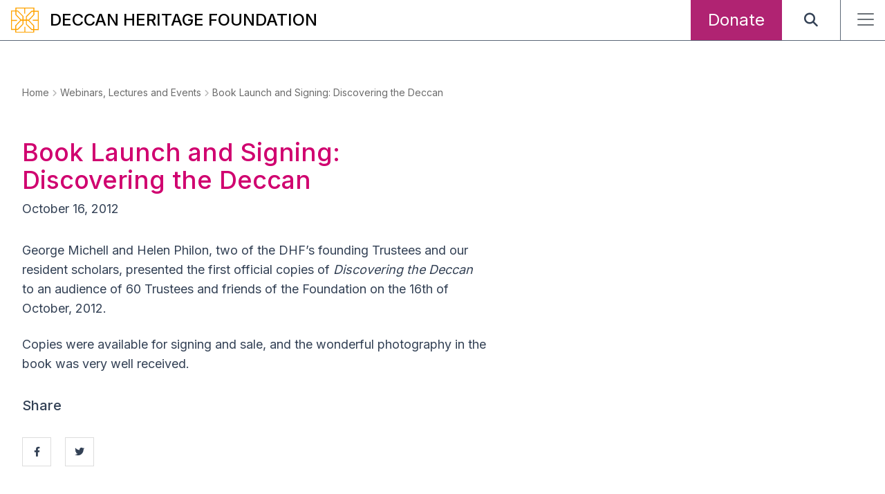

--- FILE ---
content_type: text/html; charset=UTF-8
request_url: https://www.deccan-heritage-foundation.org/webinars-lectures-events/book-launch-and-signing-discovering-the-deccan/
body_size: 8772
content:
<!doctype html>
<html lang="en-US">
<head>
	<meta charset="UTF-8">
	<meta name="viewport" content="width=device-width, initial-scale=1">
	<meta name="theme-color" content="#D0006F">
	<link rel="profile" href="https://gmpg.org/xfn/11">
	<link rel="apple-touch-icon" sizes="180x180" href="/favicons/apple-touch-icon.png">
	<link rel="icon" type="image/png" sizes="32x32" href="/favicons/favicon-32x32.png">
	<link rel="icon" type="image/png" sizes="16x16" href="/favicons/favicon-16x16.png">
	<link rel="manifest" href="/favicons/site.webmanifest">
	<link rel="mask-icon" href="/favicons/safari-pinned-tab.svg" color="#5bbad5">
	<link rel="shortcut icon" href="/favicons/favicon.ico">
	<meta name="msapplication-TileColor" content="#da532c">
	<meta name="msapplication-config" content="/favicons/browserconfig.xml">
	<meta name="theme-color" content="#ffffff">

	<meta name='robots' content='index, follow, max-image-preview:large, max-snippet:-1, max-video-preview:-1' />
	<style>img:is([sizes="auto" i], [sizes^="auto," i]) { contain-intrinsic-size: 3000px 1500px }</style>
	
<!-- Google Tag Manager for WordPress by gtm4wp.com -->
<script data-cfasync="false" data-pagespeed-no-defer>
	var gtm4wp_datalayer_name = "dataLayer";
	var dataLayer = dataLayer || [];
</script>
<!-- End Google Tag Manager for WordPress by gtm4wp.com -->
	<!-- This site is optimized with the Yoast SEO plugin v26.3 - https://yoast.com/wordpress/plugins/seo/ -->
	<title>Book Launch and Signing: Discovering the Deccan - Deccan Heritage Foundation</title>
	<link rel="canonical" href="https://www.deccan-heritage-foundation.org/webinars-lectures-events/book-launch-and-signing-discovering-the-deccan/" />
	<meta property="og:locale" content="en_US" />
	<meta property="og:type" content="article" />
	<meta property="og:title" content="Book Launch and Signing: Discovering the Deccan - Deccan Heritage Foundation" />
	<meta property="og:url" content="https://www.deccan-heritage-foundation.org/webinars-lectures-events/book-launch-and-signing-discovering-the-deccan/" />
	<meta property="og:site_name" content="Deccan Heritage Foundation" />
	<meta property="article:modified_time" content="2023-06-29T06:41:53+00:00" />
	<meta property="og:image" content="https://www.deccan-heritage-foundation.org/wp-content/uploads/2023/01/Feature-image-of-Discovering-the-Deccan.jpg" />
	<meta property="og:image:width" content="1133" />
	<meta property="og:image:height" content="1018" />
	<meta property="og:image:type" content="image/jpeg" />
	<meta name="twitter:card" content="summary_large_image" />
	<script type="application/ld+json" class="yoast-schema-graph">{"@context":"https://schema.org","@graph":[{"@type":"WebPage","@id":"https://www.deccan-heritage-foundation.org/webinars-lectures-events/book-launch-and-signing-discovering-the-deccan/","url":"https://www.deccan-heritage-foundation.org/webinars-lectures-events/book-launch-and-signing-discovering-the-deccan/","name":"Book Launch and Signing: Discovering the Deccan - Deccan Heritage Foundation","isPartOf":{"@id":"https://www.deccan-heritage-foundation.org/#website"},"primaryImageOfPage":{"@id":"https://www.deccan-heritage-foundation.org/webinars-lectures-events/book-launch-and-signing-discovering-the-deccan/#primaryimage"},"image":{"@id":"https://www.deccan-heritage-foundation.org/webinars-lectures-events/book-launch-and-signing-discovering-the-deccan/#primaryimage"},"thumbnailUrl":"https://www.deccan-heritage-foundation.org/wp-content/uploads/2023/01/Feature-image-of-Discovering-the-Deccan.jpg","datePublished":"2023-01-27T06:23:53+00:00","dateModified":"2023-06-29T06:41:53+00:00","breadcrumb":{"@id":"https://www.deccan-heritage-foundation.org/webinars-lectures-events/book-launch-and-signing-discovering-the-deccan/#breadcrumb"},"inLanguage":"en-US","potentialAction":[{"@type":"ReadAction","target":["https://www.deccan-heritage-foundation.org/webinars-lectures-events/book-launch-and-signing-discovering-the-deccan/"]}]},{"@type":"ImageObject","inLanguage":"en-US","@id":"https://www.deccan-heritage-foundation.org/webinars-lectures-events/book-launch-and-signing-discovering-the-deccan/#primaryimage","url":"https://www.deccan-heritage-foundation.org/wp-content/uploads/2023/01/Feature-image-of-Discovering-the-Deccan.jpg","contentUrl":"https://www.deccan-heritage-foundation.org/wp-content/uploads/2023/01/Feature-image-of-Discovering-the-Deccan.jpg","width":1133,"height":1018},{"@type":"BreadcrumbList","@id":"https://www.deccan-heritage-foundation.org/webinars-lectures-events/book-launch-and-signing-discovering-the-deccan/#breadcrumb","itemListElement":[{"@type":"ListItem","position":1,"name":"Home","item":"https://www.deccan-heritage-foundation.org/"},{"@type":"ListItem","position":2,"name":"Book Launch and Signing: Discovering the Deccan"}]},{"@type":"WebSite","@id":"https://www.deccan-heritage-foundation.org/#website","url":"https://www.deccan-heritage-foundation.org/","name":"Deccan Heritage Foundation","description":"","publisher":{"@id":"https://www.deccan-heritage-foundation.org/#organization"},"potentialAction":[{"@type":"SearchAction","target":{"@type":"EntryPoint","urlTemplate":"https://www.deccan-heritage-foundation.org/?s={search_term_string}"},"query-input":{"@type":"PropertyValueSpecification","valueRequired":true,"valueName":"search_term_string"}}],"inLanguage":"en-US"},{"@type":"Organization","@id":"https://www.deccan-heritage-foundation.org/#organization","name":"Deccan Heritage Foundation","url":"https://www.deccan-heritage-foundation.org/","logo":{"@type":"ImageObject","inLanguage":"en-US","@id":"https://www.deccan-heritage-foundation.org/#/schema/logo/image/","url":"https://www.deccan-heritage-foundation.org/wp-content/uploads/2023/03/logo-dhf.svg","contentUrl":"https://www.deccan-heritage-foundation.org/wp-content/uploads/2023/03/logo-dhf.svg","width":75,"height":66,"caption":"Deccan Heritage Foundation"},"image":{"@id":"https://www.deccan-heritage-foundation.org/#/schema/logo/image/"}}]}</script>
	<!-- / Yoast SEO plugin. -->


<link rel='dns-prefetch' href='//fonts.googleapis.com' />
<link href='https://s3.amazonaws.com' rel='preconnect' />
<link href='https://fonts.googleapis.com' rel='preconnect' />
<link href='https://fonts.gstatic.com' crossorigin='anonymous' rel='preconnect' />
<link href='https://secure.gravatar.com' rel='preconnect' />
<link href='https://www.google.com' rel='preconnect' />
<link href='https://www.gstatic.com' rel='preconnect' />
<link rel="alternate" type="application/rss+xml" title="Deccan Heritage Foundation &raquo; Feed" href="https://www.deccan-heritage-foundation.org/feed/" />
<link rel="alternate" type="application/rss+xml" title="Deccan Heritage Foundation &raquo; Comments Feed" href="https://www.deccan-heritage-foundation.org/comments/feed/" />
<style id='classic-theme-styles-inline-css'>
/*! This file is auto-generated */
.wp-block-button__link{color:#fff;background-color:#32373c;border-radius:9999px;box-shadow:none;text-decoration:none;padding:calc(.667em + 2px) calc(1.333em + 2px);font-size:1.125em}.wp-block-file__button{background:#32373c;color:#fff;text-decoration:none}
</style>
<link rel='stylesheet' id='contact-form-7-css' href='https://www.deccan-heritage-foundation.org/wp-content/cache/autoptimize/css/autoptimize_single_64ac31699f5326cb3c76122498b76f66.css?ver=6.1.3' media='all' />
<link rel='stylesheet' id='wp-mapit-leaflet-css-css' href='https://www.deccan-heritage-foundation.org/wp-content/cache/autoptimize/css/autoptimize_single_d1a8ab27978cdf7bb95502a041f0d6db.css?ver=1553778072' media='all' />
<link rel='stylesheet' id='wp-mapit-leaflet-responsive-popup-css-css' href='https://www.deccan-heritage-foundation.org/wp-content/cache/autoptimize/css/autoptimize_single_7227bf2f8e7fbc1e55e0b2c4dcfde775.css?ver=1553778072' media='all' />
<link rel='stylesheet' id='wp-mapit-leaflet-gesture-handling-css-css' href='https://www.deccan-heritage-foundation.org/wp-content/cache/autoptimize/css/autoptimize_single_4a2b2fa3818d6b227ae42233bbc34639.css?ver=1555817136' media='all' />
<link rel='stylesheet' id='wp-mapit-leaflet-fullscreen-css-css' href='https://www.deccan-heritage-foundation.org/wp-content/cache/autoptimize/css/autoptimize_single_fe3c47202e06497b73cab27d467d1f90.css?ver=1580031864' media='all' />
<link rel='stylesheet' id='wp-mapit-css-css' href='https://www.deccan-heritage-foundation.org/wp-content/cache/autoptimize/css/autoptimize_single_970db16ccc05999cf238bc30eeacd408.css?ver=1569454524' media='all' />
<link rel='stylesheet' id='font-awesome-css' href='https://www.deccan-heritage-foundation.org/wp-content/themes/dhf/assets/fonts/fontawesome/css/fontawesome.min.css?ver=6.2.0' media='all' />
<link rel='stylesheet' id='font-awesome-brands-css' href='https://www.deccan-heritage-foundation.org/wp-content/themes/dhf/assets/fonts/fontawesome/css/brands.min.css?ver=6.2.0' media='all' />
<link rel='stylesheet' id='font-awesome-solid-css' href='https://www.deccan-heritage-foundation.org/wp-content/themes/dhf/assets/fonts/fontawesome/css/solid.min.css?ver=6.2.0' media='all' />
<link rel='stylesheet' id='font-inter-css' href='https://fonts.googleapis.com/css2?family=Inter%3Awght%40400%3B500%3B600&#038;display=swap&#038;ver=1.0' media='all' />
<link rel='stylesheet' id='slick-css' href='https://www.deccan-heritage-foundation.org/wp-content/cache/autoptimize/css/autoptimize_single_f38b2db10e01b1572732a3191d538707.css?ver=1.8.1' media='all' />
<link rel='stylesheet' id='slick-theme-css' href='https://www.deccan-heritage-foundation.org/wp-content/cache/autoptimize/css/autoptimize_single_f9faba678c4d6dcfdde69e5b11b37a2e.css?ver=1.8.1' media='all' />
<link rel='stylesheet' id='fancybox-css' href='https://www.deccan-heritage-foundation.org/wp-content/themes/dhf/assets/css/dist/fancybox.min.css?ver=5.0.33' media='all' />
<link rel='stylesheet' id='dhf-style-css' href='https://www.deccan-heritage-foundation.org/wp-content/themes/dhf/assets/css/dist/deccanheritagefoundation.min.css?ver=1707287201' media='all' />
<link rel="https://api.w.org/" href="https://www.deccan-heritage-foundation.org/wp-json/" /><link rel="alternate" title="JSON" type="application/json" href="https://www.deccan-heritage-foundation.org/wp-json/wp/v2/webinars_events/1128" /><link rel="EditURI" type="application/rsd+xml" title="RSD" href="https://www.deccan-heritage-foundation.org/wp/xmlrpc.php?rsd" />
<meta name="generator" content="WordPress 6.8.3" />
<link rel='shortlink' href='https://www.deccan-heritage-foundation.org/?p=1128' />
<link rel="alternate" title="oEmbed (JSON)" type="application/json+oembed" href="https://www.deccan-heritage-foundation.org/wp-json/oembed/1.0/embed?url=https%3A%2F%2Fwww.deccan-heritage-foundation.org%2Fwebinars-lectures-events%2Fbook-launch-and-signing-discovering-the-deccan%2F" />
<link rel="alternate" title="oEmbed (XML)" type="text/xml+oembed" href="https://www.deccan-heritage-foundation.org/wp-json/oembed/1.0/embed?url=https%3A%2F%2Fwww.deccan-heritage-foundation.org%2Fwebinars-lectures-events%2Fbook-launch-and-signing-discovering-the-deccan%2F&#038;format=xml" />

<!-- Google Tag Manager for WordPress by gtm4wp.com -->
<!-- GTM Container placement set to automatic -->
<script data-cfasync="false" data-pagespeed-no-defer>
	var dataLayer_content = {"pageTitle":"Book Launch and Signing: Discovering the Deccan - Deccan Heritage Foundation","pagePostType":"webinars_events","pagePostType2":"single-webinars_events","pageAttributes":["architecture","forts","palaces","tombs","mosques"],"pagePostAuthor":"nathaniel@cara-consulting.sg"};
	dataLayer.push( dataLayer_content );
</script>
<script data-cfasync="false" data-pagespeed-no-defer>
(function(w,d,s,l,i){w[l]=w[l]||[];w[l].push({'gtm.start':
new Date().getTime(),event:'gtm.js'});var f=d.getElementsByTagName(s)[0],
j=d.createElement(s),dl=l!='dataLayer'?'&l='+l:'';j.async=true;j.src=
'//www.googletagmanager.com/gtm.js?id='+i+dl;f.parentNode.insertBefore(j,f);
})(window,document,'script','dataLayer','GTM-PKPP338');
</script>
<!-- End Google Tag Manager for WordPress by gtm4wp.com -->		<style id="wp-custom-css">
			#photography .max-w-xl {
	max-width: 750px;
	margin-bottom: 50px;
}

.mt-3 {
	margin-top: 2rem;
}		</style>
		</head>

<body class="wp-singular webinars_events-template-default single single-webinars_events postid-1128 wp-custom-logo wp-theme-dhf">

<!-- GTM Container placement set to automatic -->
<!-- Google Tag Manager (noscript) -->
				<noscript><iframe src="https://www.googletagmanager.com/ns.html?id=GTM-PKPP338" height="0" width="0" style="display:none;visibility:hidden" aria-hidden="true"></iframe></noscript>
<!-- End Google Tag Manager (noscript) --><div id="page" class="site flex flex-col min-h-screen">
	<div class="hidden">
		<img src="https://www.deccan-heritage-foundation.org/wp-content/uploads/2023/03/menu-bg-image.jpg" alt="">
	</div>
	<header id="masthead" class="site-header border-b fixed w-full bg-white border-breadcrumb_grey z-10 transition-all duration-150">
		<div class="wrapper flex justify-between relative z-40">
			<div class="site-branding md:py-1 flex items-center">
				<a href="https://www.deccan-heritage-foundation.org/" class="block w-10" rel="home"><img width="75" height="66" src="https://www.deccan-heritage-foundation.org/wp-content/uploads/2023/03/logo-dhf.svg" class="custom-logo" alt="Deccan Heritage Foundation" decoding="async" /></a>					<p class="site-title text-base md:text-xl lg:text-2xl uppercase leading-none ml-4 mr-2 transition-all duration-150 font-medium"><a href="https://www.deccan-heritage-foundation.org/" rel="home">Deccan Heritage Foundation</a></p>
							</div><!-- .site-branding -->

			<div class="flex justify-end">
				<a href="https://www.deccan-heritage-foundation.org/membership-and-support" class="button button--donate hidden md:flex border-t-0 border-b-0 text-2xl p-8 py-4 h-19">Donate</a>
				<a href="#" class="site-header__search-icon flex items-center justify-center p-8 py-4 text-xl border-r border-breadcrumb_grey"><i class="fa-solid fa-magnifying-glass"></i></a>
				<div class="flex items-center justify-end ml-4 lg:ml-6">
					<button class="hamburger h-6 w-6" type="button">
						<span class="hamburger-box">
							<span class="hamburger-inner"></span>
						</span>
					</button>
				</div>
			</div>
		</div> <!-- .wrapper -->
		<nav id="site-navigation" class="main-navigation hidden p-5 py-6 fixed bottom-0 right-0 left-0 w-full z-30" style="background-image:url(https://www.deccan-heritage-foundation.org/wp-content/uploads/2023/03/menu-bg-image.jpg)">
			<div class="flex flex-col justify-between w-full">
				<div class="flex flex-col md:flex-row justify-between items-start">
					<div class="md:w-1/2 md:flex flex-col justify-between">
					<ul id="primary-menu" class="list-none ml-0"><li id="menu-item-285" class="menu-item menu-item-type-post_type menu-item-object-page menu-item-285"><a href="https://www.deccan-heritage-foundation.org/about-us/"><span>About Us</span></a></li>
<li id="menu-item-281" class="menu-item menu-item-type-post_type menu-item-object-page menu-item-281"><a href="https://www.deccan-heritage-foundation.org/understanding-the-deccan/"><span>Understanding the Deccan</span></a></li>
<li id="menu-item-282" class="menu-item menu-item-type-post_type menu-item-object-page menu-item-282"><a href="https://www.deccan-heritage-foundation.org/restoration-projects/"><span>Restoration Projects</span></a></li>
<li id="menu-item-283" class="menu-item menu-item-type-post_type menu-item-object-page menu-item-283"><a href="https://www.deccan-heritage-foundation.org/webinars-lectures-events/"><span>Webinars, Lectures and Events</span></a></li>
<li id="menu-item-284" class="menu-item menu-item-type-post_type menu-item-object-page menu-item-284"><a href="https://www.deccan-heritage-foundation.org/dhf-bookstore/"><span>DHF Bookstore</span></a></li>
<li id="menu-item-1660" class="menu-item menu-item-type-post_type menu-item-object-page menu-item-1660"><a href="https://www.deccan-heritage-foundation.org/travelling-in-the-deccan-plateau/"><span>Travelling in the Deccan Plateau</span></a></li>
<li id="menu-item-2606" class="menu-item menu-item-type-post_type menu-item-object-page menu-item-2606"><a href="https://www.deccan-heritage-foundation.org/news-and-updates/"><span>News and Updates</span></a></li>
<li id="menu-item-2244" class="hide-tablet menu-item menu-item-type-post_type menu-item-object-page menu-item-2244"><a href="https://www.deccan-heritage-foundation.org/membership-and-support/"><span>Donate</span></a></li>
</ul>					</div>
					<div class="hidden md:flex md:w-1/2 justify-end items-start">
						<a href="/membership-and-support"><img src="https://www.deccan-heritage-foundation.org/wp-content/themes/dhf/assets/images/donate.png" alt="" class="transform transition-all duration-300 hover:scale-105 w-80"></a>
					</div>
				</div>
				<div class="flex flex-col md:flex-row justify-between">
					<div class="md:w-1/2 md:flex flex-col justify-between">
						<ul id="secondary-menu" class="list-none ml-0 mt-10 md:mt-0"><li id="menu-item-288" class="menu-item menu-item-type-post_type menu-item-object-page menu-item-288"><a href="https://www.deccan-heritage-foundation.org/in-the-news/"><span>In the News</span></a></li>
<li id="menu-item-2966" class="menu-item menu-item-type-post_type menu-item-object-page menu-item-2966"><a href="https://www.deccan-heritage-foundation.org/for-the-press/"><span>For the Press</span></a></li>
<li id="menu-item-287" class="menu-item menu-item-type-post_type menu-item-object-page menu-item-287"><a href="https://www.deccan-heritage-foundation.org/contact-us/"><span>Contact Us</span></a></li>
<li id="menu-item-2170" class="menu-item menu-item-type-custom menu-item-object-custom menu-item-2170"><a href="#newsletter-modal"><span>Newsletter Signup</span></a></li>
<li id="menu-item-1134" class="menu-item menu-item-type-post_type menu-item-object-page menu-item-privacy-policy menu-item-1134"><a rel="privacy-policy" href="https://www.deccan-heritage-foundation.org/terms-and-policies/"><span>Terms and Policies</span></a></li>
</ul>					</div>

					<div class="md:w-1/2 md:text-right md:flex flex-col justify-end items-end">
						<div class="flex items-center mt-5 md:mt-0">
															<a href="https://www.facebook.com/DeccanHeritageFoundation/" target="_blank" class="text-white hover:text-white text-2xl">
									<i class="fa-brands fa-facebook-f"></i>
								</a>
																													<a href="https://www.instagram.com/deccanheritagefoundation/" target="_blank" class="ml-5 text-white hover:text-white text-2xl">
									<i class="fa-brands fa-instagram"></i>
								</a>
																						<a href="https://www.youtube.com/channel/UCfT8egrdGJ1yWYAWgCz3oIQ" target="_blank" class="ml-5 text-white hover:text-white text-2xl">
									<i class="fa-brands fa-youtube"></i>
								</a>
													</div>
					</div>
				</div>
			</div>
		</nav><!-- #site-navigation -->
		<div class="search-container hidden fixed top-0 bottom-0 left-0 right-0 w-full h-full justify-center items-center z-50 bg-cover bg-center" style="background-image: url( https://www.deccan-heritage-foundation.org/wp-content/uploads/2023/03/search-bg-image.jpg );">
			<a href="#" class="close-search-form text-white hover:text-white text-3xl absolute top-6 right-8"><i class="fa fa-times"></i></a>
			<form action="https://www.deccan-heritage-foundation.org" method="get" class="search-form max-w-5xl my-0 mx-auto md:w-6/12">
				<div class="form-fields-wrap flex items-center border-b border-white pb-2">
					<input type="text" name="s" class="text-white bg-transparent border-0 outline-none pl-0 text-lg md:text-2xl w-9/12 md:w-11/12" placeholder="Search anything..." autocomplete="off">
					<button class="text-white inline-flex justify-end text-xl md:text-3xl w-3/12 md:w-1/12"><i class="fa-solid fa-magnifying-glass mr-1 text-2xl"></i></button>
				</div> <!-- .form-fields-wrap -->
			</form>
		</div> <!-- .search-container -->
		<div class="hidden" id="newsletter-modal">
		</div>
		<a href="#" id="open-modal"></a>
	</header><!-- #masthead -->
		<div class="newsletter-modal hidden fixed bg-black bg-opacity-70 top-0 bottom-0 left-0 right-0 z-50" id="newsletter-modal">
		<div class="flex lg:w-full max-w-5xl left-5 right-5 lg:right-0 lg:left-1/2 top-1/2 absolute transform lg:-translate-x-1/2 -translate-y-1/2" >
			<a href="#" id="close-newsletter-modal" class="absolute top-5 right-5  md:text-white"><i class="fa-solid fa-xmark"></i></a>
			<div class="md:w-1/2 bg-white p-5 pt-10 md:p-10 flex flex-col justify-center rounded-lg md:rounded-none">
				<div class="newsletter-form">
					<span class="text-2xl md:text-3xl font-medium mt-1">Sign up for the Deccan Heritage Foundation Newsletter</span>
					<p class="text-sm mt-3">To keep up to date with all our latest projects and activities, and to receive invites to our events, please subscribe to our newsletter.</p>
					<!-- Begin Mailchimp Signup Form -->
					<div id="mc_embed_signup" class="mt-1">
						<form action="https://deccanheritagefoundation.us19.list-manage.com/subscribe/post?u=1b0f9afdbb2235444a9bb1de0&amp;id=633c84c10f&amp;v_id=4141&amp;f_id=007293e4f0" method="post" id="mc-embedded-subscribe-form" name="mc-embedded-subscribe-form" class="validate" target="_blank" novalidate>
							<div id="mc_embed_signup_scroll">
								<div class="indicates-required text-sm text-hibiscus mb-4"><span class="asterisk">*</span> indicates required</div>
								<div class="grid grid-cols-2 gap-5">
									<input type="text" value="" name="FNAME" class="border border-light_grey outline-none" id="mce-FNAME" placeholder="First Name">
									<input type="text" value="" name="LNAME" class="border border-light_grey outline-none" id="mce-LNAME" placeholder="Last Name">
								</div>
								<div class="grid grid-cols-1 mt-5">
									<input type="email" value="" name="EMAIL" class="required email border border-light_grey" id="mce-EMAIL" required placeholder="Email Address *">
								</div>
								<div id="mce-responses" class="clear foot">
									<div class="response" id="mce-error-response" style="display:none"></div>
									<div class="response" id="mce-success-response" style="display:none"></div>
								</div>
								<!-- real people should not fill this in and expect good things - do not remove this or risk form bot signups-->
								<div style="position: absolute; left: -5000px;" aria-hidden="true">
									<input type="text" name="b_f45d647c9ade8fb60ce76bb3a_9146237b93" tabindex="-1" value="">
								</div>
								<div class="optionalParent mt-5">
									<div class="clear foot">
										<input type="submit" value="Subscribe" name="subscribe" id="mc-embedded-subscribe" class="button text-sm cursor-pointer w-full p-2">
									</div>
								</div>
							</div>
						</form>
					</div>
					<script type='text/javascript' defer src='//s3.amazonaws.com/downloads.mailchimp.com/js/mc-validate.js'></script>
					<script type='text/javascript' defer src='https://www.deccan-heritage-foundation.org/wp-content/cache/autoptimize/js/autoptimize_single_9c523bcf7fb593f8674810828d4993fa.js'></script>
					<!--End mc_embed_signup-->
				</div>
				<div class="newsletter-subscription-success hidden text-center">
					<img src="https://www.deccan-heritage-foundation.org/wp-content/themes/dhf/assets/images/success-icon.svg" alt="" class="inline-block">
					<p class="text-green text-3xl text-center font-medium">Thank you for Subscribing</p>
					<button class="close-popup bg-hibiscus text-white text-sm cursor-pointer p-2 w-48 hover:bg-magenta transition-all duration-150 mt-5">Close</button>
				</div>
			</div>
			<figure class="hidden md:block md:w-1/2">
				<img width="512" height="577" src="https://www.deccan-heritage-foundation.org/wp-content/uploads/2023/01/newsletter-popup-image.jpg" class="w-full h-full" alt="" decoding="async" fetchpriority="high" srcset="https://www.deccan-heritage-foundation.org/wp-content/uploads/2023/01/newsletter-popup-image.jpg 512w, https://www.deccan-heritage-foundation.org/wp-content/uploads/2023/01/newsletter-popup-image-266x300.jpg 266w" sizes="(max-width: 512px) 100vw, 512px" />			</figure>
		</div>
	</div>

	<main id="primary" class="site-main pb-12">
		<div class="wrapper pt-12">
							<p id="breadcrumbs"><span><span><a href="https://www.deccan-heritage-foundation.org">Home</a> <i class="fa-solid fa-angle-right text-xs"></i><span> <a href="https://www.deccan-heritage-foundation.org/webinars-lectures-events">Webinars, Lectures and Events</a> <i class="fa-solid fa-angle-right text-xs"></i></span> <span class="breadcrumb_last" aria-current="page">Book Launch and Signing: Discovering the Deccan</span></span></span></p>
						<h1 class="page-title text-hibiscus font-medium max-w-2xl">Book Launch and Signing: Discovering the Deccan</h1>
										<p class="font-regular mt-2">October 16, 2012</p>
			
			<div class="lg:flex justify-between mt-8 ">
				<div class="lg:max-w-2xl md:mr-10">
					<div class="">
						<p>George Michell and Helen Philon, two of the DHF&#8217;s founding Trustees and our resident scholars, presented the first official copies of <em>Discovering the Deccan</em> to an audience of 60 Trustees and friends of the Foundation on the 16th of October, 2012.</p>
<p>Copies were available for signing and sale, and the wonderful photography in the book was very well received.</p>
					</div>
										<div class="mt-5 md:mt-8">
						<div>
							<h4 class="text-xl font-medium">Share</h4>
							<div class="flex items-center mt-3">
								<a href="https://www.facebook.com/sharer/sharer.php?u=https://www.deccan-heritage-foundation.org/webinars-lectures-events/book-launch-and-signing-discovering-the-deccan/" target="_blank" class="border border-light_grey p-2 w-6 h-6 box-content flex items-center justify-center hover:bg-black hover:text-white transition-all text-sm"><i class="fa-brands fa-facebook-f"></i></a>
								<a href="http://twitter.com/share?text=Book Launch and Signing: Discovering the Deccan&url=https://www.deccan-heritage-foundation.org/webinars-lectures-events/book-launch-and-signing-discovering-the-deccan/" target="_blank" class="ml-5 border border-light_grey p-2 w-6 h-6 box-content flex items-center justify-center hover:bg-black hover:text-white transition-all text-sm"><i class="fa-brands fa-twitter"></i></a>
							</div>
						</div>
																																																											</div>
				</div>
																				</div>

					</div>
	</main><!-- #main -->

	<footer id="colophon" class="site-footer py-4">
		<div class="wrapper flex flex-col md:flex-row md:items-center justify-between font-normal">
			<div class="flex md:items-center flex-col md:flex-row order-2 md:order-1">
				<p class="text-footer_text_grey text-sm"><a href="https://www.deccan-heritage-foundation.org/terms-and-policies">Terms and Policies</a></p>
				<p class="mt-5 md:mt-0 md:ml-2 text-footer_text_grey text-sm">&#169; Deccan Heritage Foundation 2026 &#x2022; Registered Charity No. 1142905. Photography by Surendra Kumar unless otherwise stated.</p>
			</div>
			<div class="flex md:items-center mb-5 md:mb-0 order-1 md:order-2">
									<a href="https://www.facebook.com/DeccanHeritageFoundation/" target="_blank" class="text-footer_social_icon_grey text-2xl">
						<i class="fa-brands fa-facebook-f"></i>
					</a>
																	<a href="https://www.instagram.com/deccanheritagefoundation/" target="_blank" class="ml-5 text-footer_social_icon_grey text-2xl">
						<i class="fa-brands fa-instagram"></i>
					</a>
													<a href="https://www.youtube.com/channel/UCfT8egrdGJ1yWYAWgCz3oIQ" target="_blank" class="ml-5 text-footer_social_icon_grey text-2xl">
						<i class="fa-brands fa-youtube"></i>
					</a>
							</div>
		</div>
	</footer><!-- #colophon -->
</div><!-- #page -->

<script type="speculationrules">
{"prefetch":[{"source":"document","where":{"and":[{"href_matches":"\/*"},{"not":{"href_matches":["\/wp\/wp-*.php","\/wp\/wp-admin\/*","\/wp-content\/uploads\/*","\/wp-content\/*","\/wp-content\/plugins\/*","\/wp-content\/themes\/dhf\/*","\/*\\?(.+)"]}},{"not":{"selector_matches":"a[rel~=\"nofollow\"]"}},{"not":{"selector_matches":".no-prefetch, .no-prefetch a"}}]},"eagerness":"conservative"}]}
</script>
<script defer src="https://www.deccan-heritage-foundation.org/wp-content/plugins/svg-support/vendor/DOMPurify/DOMPurify.min.js?ver=2.5.8" id="bodhi-dompurify-library-js"></script>
<script src="https://www.deccan-heritage-foundation.org/wp/wp-includes/js/dist/hooks.min.js?ver=4d63a3d491d11ffd8ac6" id="wp-hooks-js"></script>
<script src="https://www.deccan-heritage-foundation.org/wp/wp-includes/js/dist/i18n.min.js?ver=5e580eb46a90c2b997e6" id="wp-i18n-js"></script>
<script defer id="wp-i18n-js-after" src="[data-uri]"></script>
<script defer src="https://www.deccan-heritage-foundation.org/wp-content/cache/autoptimize/js/autoptimize_single_96e7dc3f0e8559e4a3f3ca40b17ab9c3.js?ver=6.1.3" id="swv-js"></script>
<script defer id="contact-form-7-js-before" src="[data-uri]"></script>
<script defer src="https://www.deccan-heritage-foundation.org/wp-content/cache/autoptimize/js/autoptimize_single_2912c657d0592cc532dff73d0d2ce7bb.js?ver=6.1.3" id="contact-form-7-js"></script>
<script defer src="https://www.deccan-heritage-foundation.org/wp-content/themes/dhf/assets/js/jquery-2.2.4.min.js?ver=2.2.4" id="jquery-js"></script>
<script defer id="bodhi_svg_inline-js-extra" src="[data-uri]"></script>
<script defer src="https://www.deccan-heritage-foundation.org/wp-content/plugins/svg-support/js/min/svgs-inline-min.js" id="bodhi_svg_inline-js"></script>
<script defer id="bodhi_svg_inline-js-after" src="[data-uri]"></script>
<script defer src="https://www.deccan-heritage-foundation.org/wp-content/cache/autoptimize/js/autoptimize_single_c3910afc316e4200d415657f2a7e604f.js?ver=1553778072" id="wp-mapit-leaflet-js-js"></script>
<script defer src="https://www.deccan-heritage-foundation.org/wp-content/cache/autoptimize/js/autoptimize_single_f9f8ac6cf4e66c40b05861198d393db0.js?ver=1553778072" id="wp-mapit-leaflet-responsive-popup-js-js"></script>
<script defer src="https://www.deccan-heritage-foundation.org/wp-content/cache/autoptimize/js/autoptimize_single_1e513477025ac069c0529a7eb69b7a5e.js?ver=1555817136" id="wp-mapit-leaflet-gesture-handling-js-js"></script>
<script defer src="https://www.deccan-heritage-foundation.org/wp-content/plugins/wp-mapit/wp_mapit/js/Leaflet.fullscreen.min.js?ver=1580031864" id="wp-mapit-leaflet-fullscreen-js-js"></script>
<script defer id="wp-mapit-js-js-extra" src="[data-uri]"></script>
<script defer src="https://www.deccan-heritage-foundation.org/wp-content/cache/autoptimize/js/autoptimize_single_89a19ee337a700d72d18b3c2a3b74c19.js?ver=1598264476" id="wp-mapit-js-js"></script>
<script defer src="https://www.deccan-heritage-foundation.org/wp-content/cache/autoptimize/js/autoptimize_single_e9054fb384bcf353632e01fa5aef4adb.js?ver=1598264476" id="wp-mapit-multipin-js-js"></script>
<script defer src="https://www.deccan-heritage-foundation.org/wp-content/cache/autoptimize/js/autoptimize_single_fbfc5fa1cb2914484674a104fa67608b.js?ver=1.8.1" id="slick-js"></script>
<script defer src="https://www.deccan-heritage-foundation.org/wp-content/themes/dhf/assets/js/fancybox.umd.min.js?ver=5.0.33" id="fancybox-js"></script>
<script defer src="https://www.deccan-heritage-foundation.org/wp-content/themes/dhf/assets/js/js.cookie.min.js?ver=3.0.1" id="js-cookie-js-js"></script>
<script defer src="https://www.deccan-heritage-foundation.org/wp-content/cache/autoptimize/js/autoptimize_single_274b3ed0ab4485c74f6bb635e1354358.js?ver=1715578396" id="main-js"></script>
<script defer src="https://www.google.com/recaptcha/api.js?render=6LeJJAglAAAAACrGvKHXkjyA2MINSSHZ1akuC1L9&amp;ver=3.0" id="google-recaptcha-js"></script>
<script src="https://www.deccan-heritage-foundation.org/wp/wp-includes/js/dist/vendor/wp-polyfill.min.js?ver=3.15.0" id="wp-polyfill-js"></script>
<script defer id="wpcf7-recaptcha-js-before" src="[data-uri]"></script>
<script defer src="https://www.deccan-heritage-foundation.org/wp-content/cache/autoptimize/js/autoptimize_single_ec0187677793456f98473f49d9e9b95f.js?ver=6.1.3" id="wpcf7-recaptcha-js"></script>

</body>
</html>


--- FILE ---
content_type: text/html; charset=utf-8
request_url: https://www.google.com/recaptcha/api2/anchor?ar=1&k=6LeJJAglAAAAACrGvKHXkjyA2MINSSHZ1akuC1L9&co=aHR0cHM6Ly93d3cuZGVjY2FuLWhlcml0YWdlLWZvdW5kYXRpb24ub3JnOjQ0Mw..&hl=en&v=PoyoqOPhxBO7pBk68S4YbpHZ&size=invisible&anchor-ms=20000&execute-ms=30000&cb=7otrpqykv2xd
body_size: 48803
content:
<!DOCTYPE HTML><html dir="ltr" lang="en"><head><meta http-equiv="Content-Type" content="text/html; charset=UTF-8">
<meta http-equiv="X-UA-Compatible" content="IE=edge">
<title>reCAPTCHA</title>
<style type="text/css">
/* cyrillic-ext */
@font-face {
  font-family: 'Roboto';
  font-style: normal;
  font-weight: 400;
  font-stretch: 100%;
  src: url(//fonts.gstatic.com/s/roboto/v48/KFO7CnqEu92Fr1ME7kSn66aGLdTylUAMa3GUBHMdazTgWw.woff2) format('woff2');
  unicode-range: U+0460-052F, U+1C80-1C8A, U+20B4, U+2DE0-2DFF, U+A640-A69F, U+FE2E-FE2F;
}
/* cyrillic */
@font-face {
  font-family: 'Roboto';
  font-style: normal;
  font-weight: 400;
  font-stretch: 100%;
  src: url(//fonts.gstatic.com/s/roboto/v48/KFO7CnqEu92Fr1ME7kSn66aGLdTylUAMa3iUBHMdazTgWw.woff2) format('woff2');
  unicode-range: U+0301, U+0400-045F, U+0490-0491, U+04B0-04B1, U+2116;
}
/* greek-ext */
@font-face {
  font-family: 'Roboto';
  font-style: normal;
  font-weight: 400;
  font-stretch: 100%;
  src: url(//fonts.gstatic.com/s/roboto/v48/KFO7CnqEu92Fr1ME7kSn66aGLdTylUAMa3CUBHMdazTgWw.woff2) format('woff2');
  unicode-range: U+1F00-1FFF;
}
/* greek */
@font-face {
  font-family: 'Roboto';
  font-style: normal;
  font-weight: 400;
  font-stretch: 100%;
  src: url(//fonts.gstatic.com/s/roboto/v48/KFO7CnqEu92Fr1ME7kSn66aGLdTylUAMa3-UBHMdazTgWw.woff2) format('woff2');
  unicode-range: U+0370-0377, U+037A-037F, U+0384-038A, U+038C, U+038E-03A1, U+03A3-03FF;
}
/* math */
@font-face {
  font-family: 'Roboto';
  font-style: normal;
  font-weight: 400;
  font-stretch: 100%;
  src: url(//fonts.gstatic.com/s/roboto/v48/KFO7CnqEu92Fr1ME7kSn66aGLdTylUAMawCUBHMdazTgWw.woff2) format('woff2');
  unicode-range: U+0302-0303, U+0305, U+0307-0308, U+0310, U+0312, U+0315, U+031A, U+0326-0327, U+032C, U+032F-0330, U+0332-0333, U+0338, U+033A, U+0346, U+034D, U+0391-03A1, U+03A3-03A9, U+03B1-03C9, U+03D1, U+03D5-03D6, U+03F0-03F1, U+03F4-03F5, U+2016-2017, U+2034-2038, U+203C, U+2040, U+2043, U+2047, U+2050, U+2057, U+205F, U+2070-2071, U+2074-208E, U+2090-209C, U+20D0-20DC, U+20E1, U+20E5-20EF, U+2100-2112, U+2114-2115, U+2117-2121, U+2123-214F, U+2190, U+2192, U+2194-21AE, U+21B0-21E5, U+21F1-21F2, U+21F4-2211, U+2213-2214, U+2216-22FF, U+2308-230B, U+2310, U+2319, U+231C-2321, U+2336-237A, U+237C, U+2395, U+239B-23B7, U+23D0, U+23DC-23E1, U+2474-2475, U+25AF, U+25B3, U+25B7, U+25BD, U+25C1, U+25CA, U+25CC, U+25FB, U+266D-266F, U+27C0-27FF, U+2900-2AFF, U+2B0E-2B11, U+2B30-2B4C, U+2BFE, U+3030, U+FF5B, U+FF5D, U+1D400-1D7FF, U+1EE00-1EEFF;
}
/* symbols */
@font-face {
  font-family: 'Roboto';
  font-style: normal;
  font-weight: 400;
  font-stretch: 100%;
  src: url(//fonts.gstatic.com/s/roboto/v48/KFO7CnqEu92Fr1ME7kSn66aGLdTylUAMaxKUBHMdazTgWw.woff2) format('woff2');
  unicode-range: U+0001-000C, U+000E-001F, U+007F-009F, U+20DD-20E0, U+20E2-20E4, U+2150-218F, U+2190, U+2192, U+2194-2199, U+21AF, U+21E6-21F0, U+21F3, U+2218-2219, U+2299, U+22C4-22C6, U+2300-243F, U+2440-244A, U+2460-24FF, U+25A0-27BF, U+2800-28FF, U+2921-2922, U+2981, U+29BF, U+29EB, U+2B00-2BFF, U+4DC0-4DFF, U+FFF9-FFFB, U+10140-1018E, U+10190-1019C, U+101A0, U+101D0-101FD, U+102E0-102FB, U+10E60-10E7E, U+1D2C0-1D2D3, U+1D2E0-1D37F, U+1F000-1F0FF, U+1F100-1F1AD, U+1F1E6-1F1FF, U+1F30D-1F30F, U+1F315, U+1F31C, U+1F31E, U+1F320-1F32C, U+1F336, U+1F378, U+1F37D, U+1F382, U+1F393-1F39F, U+1F3A7-1F3A8, U+1F3AC-1F3AF, U+1F3C2, U+1F3C4-1F3C6, U+1F3CA-1F3CE, U+1F3D4-1F3E0, U+1F3ED, U+1F3F1-1F3F3, U+1F3F5-1F3F7, U+1F408, U+1F415, U+1F41F, U+1F426, U+1F43F, U+1F441-1F442, U+1F444, U+1F446-1F449, U+1F44C-1F44E, U+1F453, U+1F46A, U+1F47D, U+1F4A3, U+1F4B0, U+1F4B3, U+1F4B9, U+1F4BB, U+1F4BF, U+1F4C8-1F4CB, U+1F4D6, U+1F4DA, U+1F4DF, U+1F4E3-1F4E6, U+1F4EA-1F4ED, U+1F4F7, U+1F4F9-1F4FB, U+1F4FD-1F4FE, U+1F503, U+1F507-1F50B, U+1F50D, U+1F512-1F513, U+1F53E-1F54A, U+1F54F-1F5FA, U+1F610, U+1F650-1F67F, U+1F687, U+1F68D, U+1F691, U+1F694, U+1F698, U+1F6AD, U+1F6B2, U+1F6B9-1F6BA, U+1F6BC, U+1F6C6-1F6CF, U+1F6D3-1F6D7, U+1F6E0-1F6EA, U+1F6F0-1F6F3, U+1F6F7-1F6FC, U+1F700-1F7FF, U+1F800-1F80B, U+1F810-1F847, U+1F850-1F859, U+1F860-1F887, U+1F890-1F8AD, U+1F8B0-1F8BB, U+1F8C0-1F8C1, U+1F900-1F90B, U+1F93B, U+1F946, U+1F984, U+1F996, U+1F9E9, U+1FA00-1FA6F, U+1FA70-1FA7C, U+1FA80-1FA89, U+1FA8F-1FAC6, U+1FACE-1FADC, U+1FADF-1FAE9, U+1FAF0-1FAF8, U+1FB00-1FBFF;
}
/* vietnamese */
@font-face {
  font-family: 'Roboto';
  font-style: normal;
  font-weight: 400;
  font-stretch: 100%;
  src: url(//fonts.gstatic.com/s/roboto/v48/KFO7CnqEu92Fr1ME7kSn66aGLdTylUAMa3OUBHMdazTgWw.woff2) format('woff2');
  unicode-range: U+0102-0103, U+0110-0111, U+0128-0129, U+0168-0169, U+01A0-01A1, U+01AF-01B0, U+0300-0301, U+0303-0304, U+0308-0309, U+0323, U+0329, U+1EA0-1EF9, U+20AB;
}
/* latin-ext */
@font-face {
  font-family: 'Roboto';
  font-style: normal;
  font-weight: 400;
  font-stretch: 100%;
  src: url(//fonts.gstatic.com/s/roboto/v48/KFO7CnqEu92Fr1ME7kSn66aGLdTylUAMa3KUBHMdazTgWw.woff2) format('woff2');
  unicode-range: U+0100-02BA, U+02BD-02C5, U+02C7-02CC, U+02CE-02D7, U+02DD-02FF, U+0304, U+0308, U+0329, U+1D00-1DBF, U+1E00-1E9F, U+1EF2-1EFF, U+2020, U+20A0-20AB, U+20AD-20C0, U+2113, U+2C60-2C7F, U+A720-A7FF;
}
/* latin */
@font-face {
  font-family: 'Roboto';
  font-style: normal;
  font-weight: 400;
  font-stretch: 100%;
  src: url(//fonts.gstatic.com/s/roboto/v48/KFO7CnqEu92Fr1ME7kSn66aGLdTylUAMa3yUBHMdazQ.woff2) format('woff2');
  unicode-range: U+0000-00FF, U+0131, U+0152-0153, U+02BB-02BC, U+02C6, U+02DA, U+02DC, U+0304, U+0308, U+0329, U+2000-206F, U+20AC, U+2122, U+2191, U+2193, U+2212, U+2215, U+FEFF, U+FFFD;
}
/* cyrillic-ext */
@font-face {
  font-family: 'Roboto';
  font-style: normal;
  font-weight: 500;
  font-stretch: 100%;
  src: url(//fonts.gstatic.com/s/roboto/v48/KFO7CnqEu92Fr1ME7kSn66aGLdTylUAMa3GUBHMdazTgWw.woff2) format('woff2');
  unicode-range: U+0460-052F, U+1C80-1C8A, U+20B4, U+2DE0-2DFF, U+A640-A69F, U+FE2E-FE2F;
}
/* cyrillic */
@font-face {
  font-family: 'Roboto';
  font-style: normal;
  font-weight: 500;
  font-stretch: 100%;
  src: url(//fonts.gstatic.com/s/roboto/v48/KFO7CnqEu92Fr1ME7kSn66aGLdTylUAMa3iUBHMdazTgWw.woff2) format('woff2');
  unicode-range: U+0301, U+0400-045F, U+0490-0491, U+04B0-04B1, U+2116;
}
/* greek-ext */
@font-face {
  font-family: 'Roboto';
  font-style: normal;
  font-weight: 500;
  font-stretch: 100%;
  src: url(//fonts.gstatic.com/s/roboto/v48/KFO7CnqEu92Fr1ME7kSn66aGLdTylUAMa3CUBHMdazTgWw.woff2) format('woff2');
  unicode-range: U+1F00-1FFF;
}
/* greek */
@font-face {
  font-family: 'Roboto';
  font-style: normal;
  font-weight: 500;
  font-stretch: 100%;
  src: url(//fonts.gstatic.com/s/roboto/v48/KFO7CnqEu92Fr1ME7kSn66aGLdTylUAMa3-UBHMdazTgWw.woff2) format('woff2');
  unicode-range: U+0370-0377, U+037A-037F, U+0384-038A, U+038C, U+038E-03A1, U+03A3-03FF;
}
/* math */
@font-face {
  font-family: 'Roboto';
  font-style: normal;
  font-weight: 500;
  font-stretch: 100%;
  src: url(//fonts.gstatic.com/s/roboto/v48/KFO7CnqEu92Fr1ME7kSn66aGLdTylUAMawCUBHMdazTgWw.woff2) format('woff2');
  unicode-range: U+0302-0303, U+0305, U+0307-0308, U+0310, U+0312, U+0315, U+031A, U+0326-0327, U+032C, U+032F-0330, U+0332-0333, U+0338, U+033A, U+0346, U+034D, U+0391-03A1, U+03A3-03A9, U+03B1-03C9, U+03D1, U+03D5-03D6, U+03F0-03F1, U+03F4-03F5, U+2016-2017, U+2034-2038, U+203C, U+2040, U+2043, U+2047, U+2050, U+2057, U+205F, U+2070-2071, U+2074-208E, U+2090-209C, U+20D0-20DC, U+20E1, U+20E5-20EF, U+2100-2112, U+2114-2115, U+2117-2121, U+2123-214F, U+2190, U+2192, U+2194-21AE, U+21B0-21E5, U+21F1-21F2, U+21F4-2211, U+2213-2214, U+2216-22FF, U+2308-230B, U+2310, U+2319, U+231C-2321, U+2336-237A, U+237C, U+2395, U+239B-23B7, U+23D0, U+23DC-23E1, U+2474-2475, U+25AF, U+25B3, U+25B7, U+25BD, U+25C1, U+25CA, U+25CC, U+25FB, U+266D-266F, U+27C0-27FF, U+2900-2AFF, U+2B0E-2B11, U+2B30-2B4C, U+2BFE, U+3030, U+FF5B, U+FF5D, U+1D400-1D7FF, U+1EE00-1EEFF;
}
/* symbols */
@font-face {
  font-family: 'Roboto';
  font-style: normal;
  font-weight: 500;
  font-stretch: 100%;
  src: url(//fonts.gstatic.com/s/roboto/v48/KFO7CnqEu92Fr1ME7kSn66aGLdTylUAMaxKUBHMdazTgWw.woff2) format('woff2');
  unicode-range: U+0001-000C, U+000E-001F, U+007F-009F, U+20DD-20E0, U+20E2-20E4, U+2150-218F, U+2190, U+2192, U+2194-2199, U+21AF, U+21E6-21F0, U+21F3, U+2218-2219, U+2299, U+22C4-22C6, U+2300-243F, U+2440-244A, U+2460-24FF, U+25A0-27BF, U+2800-28FF, U+2921-2922, U+2981, U+29BF, U+29EB, U+2B00-2BFF, U+4DC0-4DFF, U+FFF9-FFFB, U+10140-1018E, U+10190-1019C, U+101A0, U+101D0-101FD, U+102E0-102FB, U+10E60-10E7E, U+1D2C0-1D2D3, U+1D2E0-1D37F, U+1F000-1F0FF, U+1F100-1F1AD, U+1F1E6-1F1FF, U+1F30D-1F30F, U+1F315, U+1F31C, U+1F31E, U+1F320-1F32C, U+1F336, U+1F378, U+1F37D, U+1F382, U+1F393-1F39F, U+1F3A7-1F3A8, U+1F3AC-1F3AF, U+1F3C2, U+1F3C4-1F3C6, U+1F3CA-1F3CE, U+1F3D4-1F3E0, U+1F3ED, U+1F3F1-1F3F3, U+1F3F5-1F3F7, U+1F408, U+1F415, U+1F41F, U+1F426, U+1F43F, U+1F441-1F442, U+1F444, U+1F446-1F449, U+1F44C-1F44E, U+1F453, U+1F46A, U+1F47D, U+1F4A3, U+1F4B0, U+1F4B3, U+1F4B9, U+1F4BB, U+1F4BF, U+1F4C8-1F4CB, U+1F4D6, U+1F4DA, U+1F4DF, U+1F4E3-1F4E6, U+1F4EA-1F4ED, U+1F4F7, U+1F4F9-1F4FB, U+1F4FD-1F4FE, U+1F503, U+1F507-1F50B, U+1F50D, U+1F512-1F513, U+1F53E-1F54A, U+1F54F-1F5FA, U+1F610, U+1F650-1F67F, U+1F687, U+1F68D, U+1F691, U+1F694, U+1F698, U+1F6AD, U+1F6B2, U+1F6B9-1F6BA, U+1F6BC, U+1F6C6-1F6CF, U+1F6D3-1F6D7, U+1F6E0-1F6EA, U+1F6F0-1F6F3, U+1F6F7-1F6FC, U+1F700-1F7FF, U+1F800-1F80B, U+1F810-1F847, U+1F850-1F859, U+1F860-1F887, U+1F890-1F8AD, U+1F8B0-1F8BB, U+1F8C0-1F8C1, U+1F900-1F90B, U+1F93B, U+1F946, U+1F984, U+1F996, U+1F9E9, U+1FA00-1FA6F, U+1FA70-1FA7C, U+1FA80-1FA89, U+1FA8F-1FAC6, U+1FACE-1FADC, U+1FADF-1FAE9, U+1FAF0-1FAF8, U+1FB00-1FBFF;
}
/* vietnamese */
@font-face {
  font-family: 'Roboto';
  font-style: normal;
  font-weight: 500;
  font-stretch: 100%;
  src: url(//fonts.gstatic.com/s/roboto/v48/KFO7CnqEu92Fr1ME7kSn66aGLdTylUAMa3OUBHMdazTgWw.woff2) format('woff2');
  unicode-range: U+0102-0103, U+0110-0111, U+0128-0129, U+0168-0169, U+01A0-01A1, U+01AF-01B0, U+0300-0301, U+0303-0304, U+0308-0309, U+0323, U+0329, U+1EA0-1EF9, U+20AB;
}
/* latin-ext */
@font-face {
  font-family: 'Roboto';
  font-style: normal;
  font-weight: 500;
  font-stretch: 100%;
  src: url(//fonts.gstatic.com/s/roboto/v48/KFO7CnqEu92Fr1ME7kSn66aGLdTylUAMa3KUBHMdazTgWw.woff2) format('woff2');
  unicode-range: U+0100-02BA, U+02BD-02C5, U+02C7-02CC, U+02CE-02D7, U+02DD-02FF, U+0304, U+0308, U+0329, U+1D00-1DBF, U+1E00-1E9F, U+1EF2-1EFF, U+2020, U+20A0-20AB, U+20AD-20C0, U+2113, U+2C60-2C7F, U+A720-A7FF;
}
/* latin */
@font-face {
  font-family: 'Roboto';
  font-style: normal;
  font-weight: 500;
  font-stretch: 100%;
  src: url(//fonts.gstatic.com/s/roboto/v48/KFO7CnqEu92Fr1ME7kSn66aGLdTylUAMa3yUBHMdazQ.woff2) format('woff2');
  unicode-range: U+0000-00FF, U+0131, U+0152-0153, U+02BB-02BC, U+02C6, U+02DA, U+02DC, U+0304, U+0308, U+0329, U+2000-206F, U+20AC, U+2122, U+2191, U+2193, U+2212, U+2215, U+FEFF, U+FFFD;
}
/* cyrillic-ext */
@font-face {
  font-family: 'Roboto';
  font-style: normal;
  font-weight: 900;
  font-stretch: 100%;
  src: url(//fonts.gstatic.com/s/roboto/v48/KFO7CnqEu92Fr1ME7kSn66aGLdTylUAMa3GUBHMdazTgWw.woff2) format('woff2');
  unicode-range: U+0460-052F, U+1C80-1C8A, U+20B4, U+2DE0-2DFF, U+A640-A69F, U+FE2E-FE2F;
}
/* cyrillic */
@font-face {
  font-family: 'Roboto';
  font-style: normal;
  font-weight: 900;
  font-stretch: 100%;
  src: url(//fonts.gstatic.com/s/roboto/v48/KFO7CnqEu92Fr1ME7kSn66aGLdTylUAMa3iUBHMdazTgWw.woff2) format('woff2');
  unicode-range: U+0301, U+0400-045F, U+0490-0491, U+04B0-04B1, U+2116;
}
/* greek-ext */
@font-face {
  font-family: 'Roboto';
  font-style: normal;
  font-weight: 900;
  font-stretch: 100%;
  src: url(//fonts.gstatic.com/s/roboto/v48/KFO7CnqEu92Fr1ME7kSn66aGLdTylUAMa3CUBHMdazTgWw.woff2) format('woff2');
  unicode-range: U+1F00-1FFF;
}
/* greek */
@font-face {
  font-family: 'Roboto';
  font-style: normal;
  font-weight: 900;
  font-stretch: 100%;
  src: url(//fonts.gstatic.com/s/roboto/v48/KFO7CnqEu92Fr1ME7kSn66aGLdTylUAMa3-UBHMdazTgWw.woff2) format('woff2');
  unicode-range: U+0370-0377, U+037A-037F, U+0384-038A, U+038C, U+038E-03A1, U+03A3-03FF;
}
/* math */
@font-face {
  font-family: 'Roboto';
  font-style: normal;
  font-weight: 900;
  font-stretch: 100%;
  src: url(//fonts.gstatic.com/s/roboto/v48/KFO7CnqEu92Fr1ME7kSn66aGLdTylUAMawCUBHMdazTgWw.woff2) format('woff2');
  unicode-range: U+0302-0303, U+0305, U+0307-0308, U+0310, U+0312, U+0315, U+031A, U+0326-0327, U+032C, U+032F-0330, U+0332-0333, U+0338, U+033A, U+0346, U+034D, U+0391-03A1, U+03A3-03A9, U+03B1-03C9, U+03D1, U+03D5-03D6, U+03F0-03F1, U+03F4-03F5, U+2016-2017, U+2034-2038, U+203C, U+2040, U+2043, U+2047, U+2050, U+2057, U+205F, U+2070-2071, U+2074-208E, U+2090-209C, U+20D0-20DC, U+20E1, U+20E5-20EF, U+2100-2112, U+2114-2115, U+2117-2121, U+2123-214F, U+2190, U+2192, U+2194-21AE, U+21B0-21E5, U+21F1-21F2, U+21F4-2211, U+2213-2214, U+2216-22FF, U+2308-230B, U+2310, U+2319, U+231C-2321, U+2336-237A, U+237C, U+2395, U+239B-23B7, U+23D0, U+23DC-23E1, U+2474-2475, U+25AF, U+25B3, U+25B7, U+25BD, U+25C1, U+25CA, U+25CC, U+25FB, U+266D-266F, U+27C0-27FF, U+2900-2AFF, U+2B0E-2B11, U+2B30-2B4C, U+2BFE, U+3030, U+FF5B, U+FF5D, U+1D400-1D7FF, U+1EE00-1EEFF;
}
/* symbols */
@font-face {
  font-family: 'Roboto';
  font-style: normal;
  font-weight: 900;
  font-stretch: 100%;
  src: url(//fonts.gstatic.com/s/roboto/v48/KFO7CnqEu92Fr1ME7kSn66aGLdTylUAMaxKUBHMdazTgWw.woff2) format('woff2');
  unicode-range: U+0001-000C, U+000E-001F, U+007F-009F, U+20DD-20E0, U+20E2-20E4, U+2150-218F, U+2190, U+2192, U+2194-2199, U+21AF, U+21E6-21F0, U+21F3, U+2218-2219, U+2299, U+22C4-22C6, U+2300-243F, U+2440-244A, U+2460-24FF, U+25A0-27BF, U+2800-28FF, U+2921-2922, U+2981, U+29BF, U+29EB, U+2B00-2BFF, U+4DC0-4DFF, U+FFF9-FFFB, U+10140-1018E, U+10190-1019C, U+101A0, U+101D0-101FD, U+102E0-102FB, U+10E60-10E7E, U+1D2C0-1D2D3, U+1D2E0-1D37F, U+1F000-1F0FF, U+1F100-1F1AD, U+1F1E6-1F1FF, U+1F30D-1F30F, U+1F315, U+1F31C, U+1F31E, U+1F320-1F32C, U+1F336, U+1F378, U+1F37D, U+1F382, U+1F393-1F39F, U+1F3A7-1F3A8, U+1F3AC-1F3AF, U+1F3C2, U+1F3C4-1F3C6, U+1F3CA-1F3CE, U+1F3D4-1F3E0, U+1F3ED, U+1F3F1-1F3F3, U+1F3F5-1F3F7, U+1F408, U+1F415, U+1F41F, U+1F426, U+1F43F, U+1F441-1F442, U+1F444, U+1F446-1F449, U+1F44C-1F44E, U+1F453, U+1F46A, U+1F47D, U+1F4A3, U+1F4B0, U+1F4B3, U+1F4B9, U+1F4BB, U+1F4BF, U+1F4C8-1F4CB, U+1F4D6, U+1F4DA, U+1F4DF, U+1F4E3-1F4E6, U+1F4EA-1F4ED, U+1F4F7, U+1F4F9-1F4FB, U+1F4FD-1F4FE, U+1F503, U+1F507-1F50B, U+1F50D, U+1F512-1F513, U+1F53E-1F54A, U+1F54F-1F5FA, U+1F610, U+1F650-1F67F, U+1F687, U+1F68D, U+1F691, U+1F694, U+1F698, U+1F6AD, U+1F6B2, U+1F6B9-1F6BA, U+1F6BC, U+1F6C6-1F6CF, U+1F6D3-1F6D7, U+1F6E0-1F6EA, U+1F6F0-1F6F3, U+1F6F7-1F6FC, U+1F700-1F7FF, U+1F800-1F80B, U+1F810-1F847, U+1F850-1F859, U+1F860-1F887, U+1F890-1F8AD, U+1F8B0-1F8BB, U+1F8C0-1F8C1, U+1F900-1F90B, U+1F93B, U+1F946, U+1F984, U+1F996, U+1F9E9, U+1FA00-1FA6F, U+1FA70-1FA7C, U+1FA80-1FA89, U+1FA8F-1FAC6, U+1FACE-1FADC, U+1FADF-1FAE9, U+1FAF0-1FAF8, U+1FB00-1FBFF;
}
/* vietnamese */
@font-face {
  font-family: 'Roboto';
  font-style: normal;
  font-weight: 900;
  font-stretch: 100%;
  src: url(//fonts.gstatic.com/s/roboto/v48/KFO7CnqEu92Fr1ME7kSn66aGLdTylUAMa3OUBHMdazTgWw.woff2) format('woff2');
  unicode-range: U+0102-0103, U+0110-0111, U+0128-0129, U+0168-0169, U+01A0-01A1, U+01AF-01B0, U+0300-0301, U+0303-0304, U+0308-0309, U+0323, U+0329, U+1EA0-1EF9, U+20AB;
}
/* latin-ext */
@font-face {
  font-family: 'Roboto';
  font-style: normal;
  font-weight: 900;
  font-stretch: 100%;
  src: url(//fonts.gstatic.com/s/roboto/v48/KFO7CnqEu92Fr1ME7kSn66aGLdTylUAMa3KUBHMdazTgWw.woff2) format('woff2');
  unicode-range: U+0100-02BA, U+02BD-02C5, U+02C7-02CC, U+02CE-02D7, U+02DD-02FF, U+0304, U+0308, U+0329, U+1D00-1DBF, U+1E00-1E9F, U+1EF2-1EFF, U+2020, U+20A0-20AB, U+20AD-20C0, U+2113, U+2C60-2C7F, U+A720-A7FF;
}
/* latin */
@font-face {
  font-family: 'Roboto';
  font-style: normal;
  font-weight: 900;
  font-stretch: 100%;
  src: url(//fonts.gstatic.com/s/roboto/v48/KFO7CnqEu92Fr1ME7kSn66aGLdTylUAMa3yUBHMdazQ.woff2) format('woff2');
  unicode-range: U+0000-00FF, U+0131, U+0152-0153, U+02BB-02BC, U+02C6, U+02DA, U+02DC, U+0304, U+0308, U+0329, U+2000-206F, U+20AC, U+2122, U+2191, U+2193, U+2212, U+2215, U+FEFF, U+FFFD;
}

</style>
<link rel="stylesheet" type="text/css" href="https://www.gstatic.com/recaptcha/releases/PoyoqOPhxBO7pBk68S4YbpHZ/styles__ltr.css">
<script nonce="4SRSUXUyVL0gbedxmIx6Ug" type="text/javascript">window['__recaptcha_api'] = 'https://www.google.com/recaptcha/api2/';</script>
<script type="text/javascript" src="https://www.gstatic.com/recaptcha/releases/PoyoqOPhxBO7pBk68S4YbpHZ/recaptcha__en.js" nonce="4SRSUXUyVL0gbedxmIx6Ug">
      
    </script></head>
<body><div id="rc-anchor-alert" class="rc-anchor-alert"></div>
<input type="hidden" id="recaptcha-token" value="[base64]">
<script type="text/javascript" nonce="4SRSUXUyVL0gbedxmIx6Ug">
      recaptcha.anchor.Main.init("[\x22ainput\x22,[\x22bgdata\x22,\x22\x22,\[base64]/[base64]/[base64]/ZyhXLGgpOnEoW04sMjEsbF0sVywwKSxoKSxmYWxzZSxmYWxzZSl9Y2F0Y2goayl7RygzNTgsVyk/[base64]/[base64]/[base64]/[base64]/[base64]/[base64]/[base64]/bmV3IEJbT10oRFswXSk6dz09Mj9uZXcgQltPXShEWzBdLERbMV0pOnc9PTM/bmV3IEJbT10oRFswXSxEWzFdLERbMl0pOnc9PTQ/[base64]/[base64]/[base64]/[base64]/[base64]\\u003d\x22,\[base64]\\u003d\x22,\x22w7svw4BVDcOuGirDrmfDhMOmw6o1w50Vw6wSw4ofUSxFA8KGGMKbwpU9Gl7Dpx/Do8OVQ3AfEsK+KHZmw4scw4HDicOqw7LCqcK0BMKzXsOKX07DrcK2J8KNw5jCncOSNcOlwqXCl2PDk2/DrT/DgCo5FMKYB8O1Si3DgcKLLVwbw4zChT7Cjmkswr/DvMKcw4AKwq3CuMOaA8KKNMKUKMOGwrMXKz7CqUtXYg7CncOGahETBcKDwosiwqMlQcOEw7BXw712wpJTVcOzAcK8w7NXVTZuw6hHwoHCucOXW8OjZSHCpMOUw5d3w6/DjcKPZ8OHw5PDq8OJwo4+w77CkMO/BEXDpVYzwqPDuMO9Z2JdScOYC33Di8Kewqhzw5HDjMOTwqsGwqTDtEt4w7FgwpkvwqsaYATCiWnCiErClFzCqMOIdELCh2VRbsKkaCPCjsOpw5oJDBRbYXlVLMOUw7DCgsOWLnjDpj4PGlM2YHLCjhlLUiU/[base64]/DuR/Cn3UyFVLDgcK2OcO7YS/DrFh6KcKVwpx8MgnClQZLw5p0w6DCncO5wq5pXWzCkx/CvSgEw5fDkj0Cwr/Dm19mwo/[base64]/DkcKiwphqwqo5wrjCogfCu8ORVsKTwqloewQWFsO8wo8Zw5jCpMO2wrZ0AsKOIcOhSlzDvMKWw7zDoyPCo8KdRsOPYsOQAEdXdBMNwo5ew6xIw7fDtRPClRkmKsOIdzjDoEsXVcOew4nChEhRwqnClxdFf1bCkm/DmCpBw6RZCMOIVAhsw4c/Dglkwp/[base64]/Dn8K5w4EnHFTDs8Olwp7CnMOFDMOMZMOGccKhw4PDgmDDvDTDnMOVCMKOOgPCrydPFMOIwrsdIcKnwoAaJsKcw7V4wp9ROMOewo/CosKofwIHwqHDoMKwBxrDt3/ClsOiJwHDigpYLU57w43Cgl3DrT/DrmouHWfDlwbCrHQbTRoVw4bDksOBblrDj2tsFVZ/[base64]/ClXJLNsKpXcOMw4dDwokRwoVdCBHCr8K+WyLDq8KRWcKTw6lkw6BNKcKuw4TDoMOWw5HDmiDDp8K0w6DCh8OnWlHCvmsPWMONwo3DhMKQwp1xEA03PULCkiZiwpTCjkw5w7bCp8Ouw6fCjMOdwqzDhELCrsOew7zDgH/[base64]/Dqnkfw6pgaMO/wqYgGMO5w5LChMO0w7wPwobDuMOHesKaw61rwo/CkAU4CcOew6Udw6XChVvCg0vDuh8qwplpM3jCrHzDgxYwwpfDpMO3RC9Qw5pGIG/CicOPw6/CvSfDihLDjhfCtsOSwo9Bw5oSw5XCk1rCjMKkQ8K3w7o7Z3Vjw4EbwpJBeWx5W8Kgw5Vawo/DhCEVwo/CjVjCt2rCoWF/[base64]/ClcOmWmzCrMOQwrkNwrwrw7pWGcO4TWcBF8OuUcO0HcOrLBfCtjU/w43DvFUOw5MywpsFw7jCiVUmNcKlwpHDjk0Jw5jCg1jCs8K3F2rDgsK9NltnWXInOcKnwoTDhXzDtsOow7LDsFXDgsOpRg/Dtw5Awo0lw7EvwqTCnsKJwpokBcKTSz3CgDDCqDzCnR3Cl1EuwpzDp8KEG3Egw5cHSsOLwqISeMOfS25VdMOQFMKGY8OOwpHDn2rCkEltEsKwCEvCvcKIwoLCvEliwrFLKMOUBcOEw5fDnxZVw4/DgikFwrLCjsOgwobDr8OcwojChU7DqHBGwpXCuQvCpcKoEkYfwpPDhMKIOV7CmcK5w54EJ0TDvz7CnMKwwq7Cnw06w7DChzrCocKyw5YwwrVCwq/DvRAEPcKAw5rDkkABHcOBL8KFdx7CgMKKQy3Cp8Kxw4YZwqw+NT7CrsOBwqV8UcOtw7p8bsOBQ8K3EsO3IzBaw6cawoVkw5DDhGLCphXCh8OSw4nCjsK8McKSw57CuRnDjMOmdMOxaWc/OyxLOsKywo/CrCofw6PCrAfCqxTCghUsw6TCq8KfwrFoGl4Lw7XCvlLDucKmIBkQw6h5b8KEw7ELwq9/[base64]/WRvCjX/DmsOlw4rCsxtSwqQVwqXDjBjDhVpgwqfCpcK2w7vDgk9Ww4lPGMKUbcOXw5x5c8KVDEYAw4rCmg3Dl8KAwoIdD8O7fAtrw5Ubw6FVWCXDog1Dw6I1w7cUw5/[base64]/[base64]/[base64]/Cu8OJw7I8wocIw4TCjsKMewHDrkPCr8OOShpYwrUNdWLDmMKecMO6w4lmwohLw4/DmsKMw45mwoLCjcO5w4PCkmZTSy3Co8KawqbDqk5mw5N3wrrCpAN6wrvCjA7DpcKmw6Ugw7jDnMOVwpcdU8OvB8Odwq7DqMKgwqtvCyA1w4tAw77CqSrDlhMLRxk6H1rCicKhRsKVwqdPD8Oqc8K0cC1GVcOhLRcnwr5sw4c8esKxScOcwonCoT/CnxwFFsKSwr3DjlkgVcKlSMOcJHwmw5fDuMOCMm/CpMKEw5IURDHDrcKew5BnfsKoZCrDq359w5FBw4bDvMKFRsK1wp/DucKVwqPChykuw6PCkMKrST3DicOVwoRnKcKCJj4eO8OMe8O0w4bCqWQEEMOzRMKsw6jCsR3CscOyfcO8IwTCpsKnLsKCw78UXSM4SsKcIsOSw6PCusKswqpbdsKxKcOHw6ZWwr7Dr8K3NnfDp08WwolTCV41w47Chj/CtcOTegFxwpcRTAjDpMOwwqHCncOIwqrCg8O/wrXDsiYwwrrCplvCh8KAwr82QS/DnsOkwrvCg8KuwrwBwqfCsA8lTF3Cmw7CmnJ9dVzDj30Kwo7CnxUGM8OiB3BhKcKewpvDpsOhw6nDpG87R8KmC8K2FcOiw7EXMcKQOMKxwonDr2TCjMKIw5ZLwpfCrWAOCGHDl8OnwoZlA20Kw7JEw54EZ8K8w5zCukQcw7sZKFLDt8Kgw7cQwoPDnMKAS8KFbgB/BQZQUMOswoHCqcKuawJ/w7xEw4HCs8O3wooDw6XCqnkgw4nCrgLCgE3CrMKTwqcWwqbCqsOBwrQfw57DkMOaw73DksO1SMOGImXDs28owoLCnMOBw5ZJwpbDvMOOw54JHRrDocOew54rwo4jwoLCqlMUwroCwr/CikhZwrMHA1/Ct8OXw44GEFo1woHCssOpLk5fGMKEw7U5wpFnLlAGTcOLw7heO05LawohwptwXMOuw6J/w5sUw7/Cv8Kaw6ZfI8OoaGPDqsOCw5PCs8KXw5ZrI8O2UMO9w6/[base64]/DgVt0w5c0wpbDhMKlIMOHw4DDpMKvMkrChcOkNMKLwoVkwo/[base64]/bQo3wojCn0ZvwrgBD3YZb24pw5TCsMOowoDDhsKewqhNw7sVbDEqw5hHdRHCtcODw5LDjcONw7rDswbDg2ATw4PCm8OyCcOIIyDCr0vDm23Cj8K/AS4yTS/CqgXDqsKnwrhOUWJYw7bDm34wcF/ChEfDsCYyegbCrsKPV8OMaB5OwohrSsKJw7syc38xXMK2w5bCjsK7MSdhw47DkcKvAXAKasOlCMKVaibCl1ojwp/[base64]/[base64]/[base64]/DvCPDksOAw7wMcmrDhHQ+JMKnwppEwr/Dt8Kfw6E0w607esKeM8Krw6diAMKHw6fCocK3w4tww68qw7c4w4UVGsOxwpcTOh3ClnQxw6fDgQTCicORwoorF1XCuhVAwrhUwqYROcOXbcOjwqp5w5tRw7FNwq1NZGzCtCjCgH7CvFtkw4fCrcK3QcKEw7/[base64]/FsOxZMKAKMKMw6QswohbfCB7acKkwos4e8Orwr3DpMO0w75eYA/[base64]/Dv23DjMKcw5kaIXrDvErDr8KBWsODc8OBTMOFMxDDpyEwwoBvPMObAjkgZRRswqLCp8KzTEXDgsOYw6XDtsOWeWUkfRbDrcOuSsOxZj0iIm9Hw53CrAFyw7bDisO/[base64]/KCtaw6rDqEsPUcOPwqLDtMOBwo5Xw4nCojEkKSNUBMKKCcKww51Awr1fZ8KCbGhZwoDCknLDi1zCn8Kiw4/CscK+wp8kw7xgSsOKw5jCusO4BCPCuGsXwofDoAxYw6MbDcOvSMOjdSVWwrgqesOaw6/DqcKnG8OyecO4wrd1Mk/CkMOAM8K1AMKqJlZywotbw5c0QMO5wp3Co8OnwqdfD8KRdDI4w4gXw6nCjX3Dr8K+w48xwrvCtcKMJ8KnUMKcRVJgwopNcCPDu8KwX3gUw5nChsOPWsO8ORzCgV/Cjx0lZMKGQMK6T8ONL8O/AsOLI8KAwqDCllfDgkTDg8KQTX7CpFfCl8KfU8KFwr3Du8O2w69iw7LCgCcqInXDsMK/[base64]/[base64]/CokvCkzDCo17DqsKdOA/Dl8KoBMO0V8KkG09zw5fCkkXDlgIBw5/CrsOFwptVAMO8IiB6O8K4w5k8wpvCkMOPAMKreBpnwoPDqH/DlnIeLiXDtMOkwoh9w7h8wrDDhlXCscOhR8Oqwpk7KsOXGsK1w5rDq0VgZ8OZTx/Cvx/Dh2w/HcKxwrXDq3k0K8K8wqlwAMOkbi7CusK4EMKhZMOONQjDvcOiN8OGRmUSSULDpMK+GcKcwp1LBUpSw6sESMKhw6rDqMOrLcKYwqZEN0LDrU7CuXBQKMK8NMOdw5bDpgjDicKWDcOwHmbCm8O/KkMyQBbCnjXCiMO+w7XDsDvDmVlRw7N3ezguCnZQW8KNwqvDtD3ChBbDtMO4w41rw5xXwoNdVsKfRMK1w4BfDWJOYk3Dkmw3WMOQwpJxwrnCgsOndMKvwpbDhMO/wrHDicKoEcKHwrBWQcOHwoLCh8OpwrDDq8O8w7I4FcKiTcOLw5LDqMKtw7xpwqnDtMO4bC8kPThWw6NxUl42w7cCwqkUbl3Cp8KHw71EwrRZTB7CncOdTA/[base64]/w5fCosOCPsOvw5kwNcK4OwMeKVrCscKhCmjCmDhnUMKDw4PCncKKNsKBGMOrBRPDq8O+wrvDmyXDvEJbSMKvwo/DqcONw7Jhw6IOw5fCpnPDlxBROcOOwovCucKNLDJVd8KtwqJxwqjDonPCg8KeVFsww5U5wpMmY8OdbigtPMOvX8OvwqDCqBVTw6hSwoLDgWVEwq8Aw7/[base64]/w7jCtsKGRgU7wp7Cl8Oowq4xSAbCkMKyw7IQw4rCjMO5KMOXSSZSw7vCosO8w4IjwqjCnxHChhQzKMO1wrNgED8sOMKlB8OIwqfDhcOawr/[base64]/wrzCpMO4dnIlwpAUbsKKVcKnHQPCmcKLwogLOH/DncOxD8K2w7MHwrHDlUrDpwHDlV5aw5VFw7/DjcO2wp5JN13Dq8KZw5bDhRJ7w5fCv8KQAMKlw5vDqgnDvMOXwqPCtsKnwoDDvsOZwqnDr1fDj8OJw41FShlvwpfCl8OLw4TDlyYkGT3Cv15kesKiMsOGw6fDjcKxwocKwr1WM8KKXRXCuB3Dt2bCqcKFF8Oow59FbcOXaMK7w6PDrMOGRMKRTsKWw6/DvHccMMKcVR7CjlnDryPDk20Qw7MyWHbDjsKCworDkMOtI8KXW8KtZMKMecKCFGBqw4M7XAgNwp7CosOBARDDgcKBBsOEwqcowoMve8OLwpTDucKlYcOvND/DtMK7KBBQWVLDvE8Sw7lFwr/DqMOCPcOeNcOqw450wpYeFHJrHBLDkcOSwpvDqMKGfkFLEcO1Mw43w60oNE55JMOpQ8OoIALCimTCiip/wqjCu27DuCfCs3tWw7ZQam49BcK4XMKAHh98eR5zHcK4wrTDthPDqMOBw4jDmVLCtMK6wpsQJWPCuMKyTsO2Qmh+woohwpXDisOZwqvDs8KtwqB2QsOOw6xqeMOmJmxZQ0bCkl/[base64]/CnwnDucOBw4nCtsKWwp7DiE3CsHoJecOAwqzClsKyTMKkw7thwq7DoMKzwpF7wq8Ew7R+IsOEwrFoWMKEw7Mew7A1VsKHw4A0w7HDsEVXwqXDm8KsaDHClSBiOD7ChMKzUMOtwpjDrsO1wq1PXEHDvsORwpjCn8KcUMOnHFLCtC5pw609wo/[base64]/Iigdw73DuV/Du8K3AhrDg8O+YcKHwr/ChGfCmcO1AsKsCzrDvylGwqnDnsOSfsO0w7TDqcO8w7vDpTszw6zCsWQbwpdYwoRIwqrCh8KoNCDDmQtWXRBUViFTbsO/wqN2LsOUw5hcwrPDhMK9FMO2wp9QFXoBw7Z4Zkpzw7VoFcOHMAkvwpXCicKzwpMcRcOrQ8OUw4PCgcKlwoNvwqvDrsKKHcKgwqnDjUXCmA5ICMKYOirCs2HCk0cgXFDCisK6woMsw6lYfMOhSTzCpcOtw7fDnMOsHUXDqMOUwoUCwp5pD1ZrGsOnJw9twqbChsO/UQI9RX9+EMKuVsOQNBXCqDofc8K9JMOLVV42w4TDgsKfc8O8w7BAMGLDqGM5Q0/[base64]/DsH/DpcOnwp9YZhDCo8KpwqXDocOSwrfCksKOw797DsOADxw0wobCnsOjRxDDrg5AQ8KTCnTDkMKqwo5DN8KrwrBpw4fCh8O8GQttw7DCg8KlHGpzw5XCkyDDoWbDlMOwFMOBBi8bw7/[base64]/DqMKewrvCvElBwq17IMKzw78Ewrd5woTChQbDkcOVLiDCscOESVvDqcOxXi1TNcOQbcKNwoHCucOrw7fCh28UckjDr8Kfw6B/wpnCg2zCgcKcw5XDj8OLw7Q+w4PDsMK3aH7DtTwEUAzDvDYGw4x9Iw7DpDnClcOtVQHDpcOawpInAH1RFcOedsK1w7HDj8OMwqbCpFJeFBPCs8KlPMKKwoZffWfCg8Kdw6vDthU2RjjDuMOERMKlwr/CkDNiwrhZwpzCmMOWcsK2w6/CsUXCixkyw63DoDR9wovDvcKfwrTCi8KSYsOxwp7CoFrDt2LCuUNCw7XDnkjCu8K1NlgKHcO2w7TDsn9BN07ChsK8OMK/w7vDgTXDsMO2EMORAGxpUMOYV8ObPCkqYsONLMKPw4LDn8KpwqPDmCcCw4liw6fDsMOzJ8K0VcKbIMKeF8O7WsKuw7PDvjzCoW7DqFJdJsKWwp/CoMO4wrvDhcKGV8OrwqbDlHsTEzLCmwfDhTxKBMKHw7nDuSzDslUzDsOJwoRgwr43UyfCtQsBQ8KBwqPDn8Ohw5xhTMKeB8KFw4t0wp85wqTDjMKaw44AQ0jCmsK8wr4mwqYxA8OKQcKmw7zDgg0EbcOODMKzw7LDhMO/[base64]/CiEDDrH/[base64]/PS/CnE8eM8Kmwr7DpsOqwrESw6rCmsKoecOeIHw+HcKgH3dwVFLDgsKZw54Zw6fDhh7Dn8KqQcKGw6cfWsKVw4DCocKMZhbCi0jCtcK3MMKTw4vCrlrDvxY4XcOrC8Kfw4TCti7Dp8OEwo/CsMK2w5gtCivCsMO+MFchd8O8wrsVw5AYwq/Cvm5/wrknwrbDuwsoSUkdB07CscOtYsOkVwMRwqBvb8OTw5c/T8Ktwr5pw67DjFsJQMKCMSx3O8OxcWTCkS/[base64]/[base64]/DpTEJRFnCll8gwosWE8O7UU3DvjFqwqQZwp3CugbDkcOQw7Z8wqkKw7ICdR7Cq8OXw4dlaFtRwrjCnzfDocODCcOsQcKlwp/CjzBXPxBBUjbCkETDvgrDtG3DtENuagwMN8KeCTrDnz7CuE7DocKzw7vDmcOkbsKLwq0VeMOkMMOHwrXCqnzClR9rF8Obwp4KCiYSQn1VG8OWTmzCtMOqw5glw7oJwoBAYgHDnT7Di8OFwojCqxw6wovCj1BVwprDlBbDo14mPB/[base64]/LmR1w6VHFcOIwpXDsCvDucOcw4Ykwp1rOcOyE8KEQHTDoMKVwr/DlUwNQw8Qw6AocMKZw7LDu8O4V09TwplUPsOyRV7DvcK8wpV2WsOPLUfDgsK+LsK2CUkJYcKJIy02Jy93wonDj8OWc8KIwotSblvCrH/Di8OkaUQ0w55lOMKrdkbDucKQfyJtw7DDmMKnAEVKNcKWwrwMaAZ/BsOgUl7Cu07DgTd6U3/[base64]/EGHCtMOPwqnDrsKgwrvCinIKw4TDu8KZwpUSDsO0f8Kkw68Cwps+w5LCtcONwph1XFVGVMOICWRJwr1HwqZRSB9+UwjCulLCrcKmwpZDAmwzw5/DusKbw7ckw4rDhMObwqshGcOQeWXClRENDjHDtVbCocOJwpsjwoBJDy9jwrrCujplSU4BYcOPw47DshPDjsOXBcOBCBNecn/CimjCq8O3w5jCqQjCiMKXNsKdw740w4fDtsOLw5R0FsO3B8OAw7fCqydOHgDDugzCi13DusK5WsOfLgEnw7NrAn/Cr8OFG8OOw6w3woVcw7YGwpLDusKIwp3CoX05D13DtcO0w6DDicOZwojDkA5Hw41Ow6XDimnDn8OufMK/[base64]/bHZFw6TDumrDlsKiScKlIcK+w5rCgcOLIsKnw4TCkE3DhMOFMMK0PQ/DjmIewqRTwoRYScOSwozCkj4AwoFzOT4xwpvCuUrDt8KcWsOLw4DDliE2ciDDgB5tQ0zDmnlXw5AHY8OjwoNpdsKewrYZwpMaGcKcI8O0w77DnsKnwooSPFPDtlvCs0UNWUYFwppNwq/CocK5wqcRRcKDwpDCqTnCjmrDgwTDgMOqwopawonCmcOYZ8KbNMKkw7Rhw707aUTDhsOBwpPCsMKXLUTDr8KKwqfDigxIw7cbw5N/w71NOSt6w6fCm8KfdSVhw4MLdjReBsKPQ8OdwpI8KUbDosOkQlrCsjg2MsKhfGvCjMOQH8KwSzhvQVXDusKqeHh4w5jClybCscK+CSvDoMKtDlV2w69Gwp8/w5pbw4UtZsOdIV3DscKlIMKGBU5LwrbCjijCg8ODw4JYw5QgIsOww7Azw4hRwqDDsMOJwq4tCWZzw7TDqMKAfcKWdwvCnzBowoXCgsK1w6YODAZEw6PDjcOYSD90woTDpcKhYMOWw6XDsX5iWR/CvMORLMOow4zDuRbDkMOUwr/[base64]/ChcKAwrXCk8KFw7nCrcKPRCc4wrtyccO+CArDmMKtP1DDumUNZ8K5DMOCUcKmw419w4ggw6xlw5dEN1wGSRXCtVAfwp3DuMK8fXPDt1nDjsKHw49Owp7ChQvCrsO8TsKrIBYhOMOjc8K6Cw/Dv0DDqHZUOMKGw7jDnsOTwozDtxbCq8Ojw5zDoRvCrjhUwqMhwqM0w742w7zDhMO7w5HDkcOyw44SHxtzG2LCh8KxwpkPdcOWEUsRwqcew5vDoMOwwqw2w54HwqzCrsO6woHCh8O/w4Z4F3fCu2DCjjEOw4cLwr9qw6jDrGY4w64KY8K7DsKDw7nColdjAcKCY8OYwro+wp11w6Upw6TDqXMPwqNjEjxLI8OUPsKBwoXDsW5NesOcDkFuCFxCDxkzw4rCtMKRw5QNw6JXVG4aGMKXwrBtw5sIwqrCgSthw6LCgWUTwo/CmhYPWBcYXVlsah8Vw6cNeMOsHMKnNgHDqQXCnsKJw4EZTTbDnHxOwpnCn8KgwrjDncKNw5nDkMOzw7sfw7DCoQXCksKMUMOJwqM1w4kbw49KAMOXZ2TDlzZyw6zCgcOjTV3Cmz5kwpEQBMOXw5XDhUHCjcOcdiLDisKMW2PCm8OFYQDCrSLCulMAaMOVw7kvw6/DlzfCjMK7wrjDmcKBTsObw7FKw5/DscKOwrpIw77DrMKLVMOGw5QyQMO4Oi5Jw7nClMKFwowqDlXDvkPCpQI2eD1kw7fCg8Ouwq/CiMKuBMKTw73CiRIkO8O7w6t3woPChcKUKR/CpsK6w7/ChTZaw4TCh0VBwoo1IcO6w4MiHsOaa8KUKsOUAsOhw6nDsDTClsOBU2gjHF/[base64]/CqWoqwrwZYBjDv8K8YR05GsKyw7NIw5DCm1vDrcKAw6tow4bDicOzwos+CMOawog8w6nDucO1URbCkjbDo8OLwrJhCSjChsOiGyPDmsOebcKmYiZ4T8Kgwo7Du8KINlTDtMKCwpYrX3jDrMOrDhLCs8KxdwDDlMKxwrVGwqXDok3DkQ9/w7stF8OvwoF3w7NhNMOefkpSd3YnD8OwY0gkW8OTw6kMVDHDuEDDpycHFRgFw6zDsMKIVcKAw5lOPsKvwqQGLBbCmWbCgG9Nwpw2wqLClTXCvcOqwr7DhBvCtRbDqzYef8K0WcKQwrIJc1rDv8KoCsKiwpPDjBE2w5bDgcK2eBtLwpskTMKVw59Sw7XDuS7Do1/DrVnDryMPw7VvISfCqUnDpcKaw6VEexzDqMKhdDpGwrzDvcKiwoXDtjBhVMKbw65/[base64]/w5NeIWZJw47CpmYbw5jDmsKvE8OzaWHDpDgfZGXDrjNUecOHVMKRAMOHw43DgMKyIzElcsKJXG/[base64]/DhznDtcK+P15OQB5YfGTChhNRVksAw7vCjcKCZMK2OhExw4jDimLDsSbCjMOIw4zDjDgEacOWwrUlEsK5HhXCmw/[base64]/CtmHDjXh1FCRcw44Twr7CmHPCpAfCnWBJcWQOWcOpEcOWwqrCjBbDiQPCn8OXZVMEX8KJegEkw5Qxe2FUwqYXwqHCi8K9w5PDkcO1UiBIw7zCgsOBw75+TcKJGBPCnMOXwogCw4wLVT/DgMOeASYeBA/[base64]/w6rDpE5Jw5XCusKcwrR8DsKawpvCvwrDoMKvw5ZBAAwpwqHCiMKgwpfCrz41fWMIO0/Ds8KswonCiMO/woBYw5Zzw4LCvMOlw6ZYZW/Dq33DnkwKTV/Du8KgYcKFP2wqwqPDjEZhUiLCvsOjwpcyS8KuNC9+ORpjwrJnwojCgMOIw7XCthUJw5XCs8Opw4rCrGwURTZlwoPDi3R8woEEFsOkfMOiRzJ8w7nDgMOjSxdwbyvCqcOYGzjCsMOdfCBoYTM2w7BxEXbDs8KDYMKKwplZwqjCg8KcaUrCvUJ/ewtuOMKDw4DDil7DtMOtw64lfWdFwq1PBsK/QMOxwq9hYFw4W8KawrYDM3FwFQzDpzvDl8KGOsOSw74pw716acOzw58TC8KPwpwuKzLDlMKcAsOqw5/DqMOgwqrCihPDmsOEw4xBLcO0esO2eC7CrzfCusKeE0LDq8K6PsKeQB/ClsOOFxo0w5XDj8K0PcOAGknCuj3DtMKwwpbDlGkfYSItwpFfwqwOw6vCrXvDksKewqzCgSMNGUAewpIBDjg7eyrCp8OUNcK/Z0trFRnDgsKdZFvDlsK5TG3DvsO2JsOxwqsBwrAXUAjCu8KfwrzCp8OXw6DDosO6w5zChcOewoPCv8OCY8OgViPDlEfClcOIR8OCwrIuWTURTSDDv0sWb2DCgRUQw6U0RWpRaMKtwpDDpMOiwpLCq2/DsmDCviYiBsONVsKswqVXOEfCqlxbw4hYwqnCgABOwoPCpC7CjHwkYRzDpT/DjRpBw5gJTcOvPcOdeGjDvMOPwpjCk8Kfw7rDucOcHsKVZ8OXwoVQwqLDhsKbw5IWwr7DrcOID1rCtwsTwpzDlRLCn3HCj8K2wp81wrXCmkzCtB5Lb8OMw5/CoMO8JFDCuMO5wrMaw7zCqyHDmsKGfsOAw7LCg8K9wpU0B8OBKMOLwqTDvzrCrsO6wq7CoFTCgjUCYMO/dsKRXMKdw5k6wqrDnyYyD8OLw6LCpVk7NsOFw5fDh8OwdcKNw7PDqcODw4R/b3ROwp8kDcK5w5/DhRw3w6rDn0XCrxfDlcK1w40KTMK3woBHJxJBw5rDnHZnSHQfQMK6ZsOcaxPCtXrCvmwAKQEAw6bCmSUOdsKTUsOJeirCklhzEMOKw7Z5UcK4wqBgbMOswo/[base64]/BsOkbAvCtzlfw5oAPnHDqMO6csKIEFp3TsKlPlcXwpQCw5HCvcOxbRrDunxfw43CscOVwrUgw6rDgMOUwpvCrE7DtyAUwojCqcOUw59EA2U+wqFDw4Y7wqLDpnVYVA7CvBTDrBsuDQM3EMOUREo1wpguUyhzBw/Dtl45wrXDpMKdw6dxCFPDi2sOwosiw7LCiS1AVcKWRw1fwownFsOXw5hLw73CtFt4wqLDk8OuYS7DixjCoWlOwp4VNsKow7wXwpvCpcO7w6LCthp8PMKtX8OpaDLCuiXCocK7wqZbUMKhw4gwV8OGw7hHwqR7G8K7L17Du2DCncKzOBI3w5cVGS/CuDpQwp/DiMOPQ8KKWcODIMKdw5XCssODwoBTw5hwXArDnGdQd09hw5VxU8KHwqUGwrLDjgVHfcOTOHlgXsOAwqzDsyhWwp1nBHvDjyDCtCLCr1TDvMK9MsKZwpI4NRhVw59ew74kw4djRE/Dv8OEBF/DgB1JCsKMw7zCgxJzcFvDvw7CksKKwpEBwoRYJTdbU8ODwpVtw5V0w4FtVSVGE8Ovwrlnw5fDtsOoLMOKWVdddMOQIk5BLR/CksOxE8KUQsKyfcKvwr/DisOww7FFw7U/w5TDlXIeax1ZwrLDr8O8woRCw6ZwWkQywozCqHnDlMKxUUDDnsKow4vCshLDqGbCgsK1dcOyXsORH8Kdw7tpw5UJBG7Cp8OlVMOKFQJwTcKiMsKLw6PDvcKxw4F7OXnCoMOEw6ozVcK4wqDDrArDvhFLwol/wo88wrTDmw1Jwr7DqyvDrMOaHw4pFE5Sw5HDv0Rtw4xNAwoNch1Xwoc+w7XCiwzDnTfDkFNpw4RrwpU1w7IIHsKABhzCl3DDscKowp1VLxR9w7rCtGszW8OzLcK/LsO/Y3M0IcOvLzF3w6EZw7JoCMK9wofCgMOBG8OnwrPCp3x0LwzChlDDhcO8alfDiMO1cCdUFsOPwr0NFEjDnlvCkx/Ds8K5USHDqsOXw7oVBCs1NnTDgwbCv8ObBhxZw5ZtfSHDicKXwpVEw40fIsKdw78jw4/DhsOGwpVNK15FCEjDpsK/TkzCpMKCw53CnMK1w6gbCsOye15mUCLCkMO3w6oqbiHDocKDw5d8TBs9wrQgHBnDnFDCt2Enw6jDmGvCsMODEMK5w6kTw4hRQRQvHhtHw6nCrU51w43DpV7Ctyw4GTXCvMKxd37DhcK0TsO5w4BAwrfDgE4+wq0iw49Jw5/Cu8Oae2rCsMKhw63DuA3DtcO/w67DpMKodcKew7/DhRo5DcOKw41OHk0nwr/Drz7DkjgBC2DCiyHCv0xHHcOhDTkSw4oIw5N9wozCgl3DtlbCj8OlTC0TNMO5CUzDnSw3e0gWwqHCtcOkLU85XMK7XsKWw6QRw5DDp8OWw55EISU7IUhvNMOLbcOsbcOGBBnDqHXDhn7Cn3xeCy9/w6xbAnfCt3MeBcOWwrALb8OxwpdYw6U3w6rDjcKRw6HDg37DlxDCgix9wrFrwqfDkMKzw6bCgipew7/Dn0/Cv8Kjw4M/w7HDpRbCtAlpVm0FCwLCgMKvwoRqwqfDmgTCpMODwptHw5LDq8KUN8K7LMO3MRjChzA+w4vDtcO6wqnDq8OvH8O7CAIfwqVfS1nDlcODwpN6w6TDpCzDu0/CocOsesOvw70Pw5NadnXCrQXDqw9WIBTCjyLDi8K+GmnDm2ZAwpHCrcKWw5DDjWBrw4oSKwvDmnYFw5TDh8KUCcOce34AKRnDpy7Cj8ORw7jDrcOpworCp8OKwpFWwrbCusOQXkM0woJpw6LCim7DlMK/w4AjR8Kww6ktCsK1w71vw4MPBn3DhsKQHMOITsOcwp/Dn8OOwr1UfF19w5zCv08af1zCjcK0Hitxw4nDmMK+wolGUsO3OT5lM8KeXcKhwqvCt8KZOMKmwrnDscKaPsKGH8OWYS4cw7I2QmYHesOEJnxfaB3Ck8KXw7INa0hLJMOow6jDmTQLIEEFWMKawo7DnsK1woPDlMOzDsK4w5/CncKmYHvCgsKDwrnCsMKAwrV6e8OuwovChmvDgT3Cp8OZw7XDvUTDqGoRNkUWw40nL8OqB8KJw4NOw5YMwrfDi8KGw6Uuw6vCjkELw6kTGMKvIyzCkipcwrlPwqpyURrDphFmw786RsO1wqEePsOOwqcIw59VXcK8WTQwOcKYXsKMKlxqw4BFZz/[base64]/DhMKzw7HDkl/DtFHDpUopwrvDkWvDs8OKbcOzbTtvM1zCmMKvwrpDw5pjw59Iw73DpMKPXsK0fMKmwpRgeCRvCMOLdVNswqZfH1MMwowWwqthegccDSB6wpPDgwzDnFvDtMOFwrcew4fCoBDDm8OQQHrDpx9WwrzCpiBqYSjCmxdHw77DoGwzwpXCp8OTw5HDoB3Cgw/Ch3ZxTAAqw7nCpTYRwq7CksO8wojDmBs9wr8rPifCr2BjwpfDrMOiBQ/CisOSSVDDnUPCksKrw4rCmMKCw7bDj8KYWHPCjcKPPS4hO8KZwqTDuyETQH9TasKOI8K5bXrCgF/[base64]/Cr8Kdwq7DhcO0w7TCpD7DriQCwrrCrVUsQgHDkn5+w4/CoH3DmTRYYSDDpCxXLsKew4QXJwXCo8OfIMOawqzCjcOiwp/CrcOZwrw9wqFCwrHClTgmFWdxIcKdwr1Aw41nwoc3wrbDocO6JsOZI8KKQAFcako2wo52E8KwJMOiWsKGw6MHw51yw73CkzxKTMOYw5rDncOrwqIKwrXDvHrDqcOFFsKbAgE9am3Dq8OOwp/DjsOZwp7ChjLCgE4MwpkHecKxwrfDphHClcKQb8OYdTTDkcOAWkp+wrLDkMKMQlHCsw89wrHDt309aVd4GARAwol6OxJ1w7DCgixpdX7DkQzCvcOmwq9iw67CkcOQGMOawoANwqPCthNxwo3Dm2DChAF9wpthw7lTRsK+YsKJa8KPwr07w7fCnFonwr/CsloQw7pyw40eF8KUw5IQY8K3LsOyw4BuK8KWfTTChBnDiMKqw5AgRsOfwobDgzrDlsKcccOyHsKwwrlhIyJLwrVOw67CssKiwq1+w6RoEGcGYTDClMKocMKhwr/[base64]/wrjCkUR5dnXCtMO3wobDvMK7wrjCnywJQGQ2w4srw7fCgG9yJVHChFXDmMOew6nDvjHCnMOoJjDCksKDGB7DgcOXwpQcdMOPwqjDgmzDvsOlAsKrV8ORw5/DoUzCisKQYsObw7LChhFbw6ZtXsOiworDtxUpwrwSwobCjBnCsjo8wp3Cu0/Dj10KFMKSZxjCv1ckZsKDDigaDsKsS8KHVBjDkifDlcOrGh5Yw6cHwqRdP8KUw5HChsK7V1fCqsOdw44ow5E3w51gZU/DtsOgwqBAw6TDsR/CoWDCj8OxAMK3bzxiXClMw6vDs08Mw4LDssOVwrnDqSIVNknCpcOgKMKIwqdwUGcAVMKDO8ONHAFNXFDDk8KnZXhUw5dFwokIMMKhw7fCqcOMOcO4wpkMZcOiwozCsmHDlj5KJE50GcO3w7k/woZteX87w5HDgXHCvcOWLcODWRLDlMKaw58Awo0/[base64]/w5nDj2fCjMKTw5YKw6jDl8K8wphcVCfCuBnDvsOPw7VhwqrDuGfChsKCwq7CpA5YecK4wophw642w7dsREHDgChzST/CnMOhwonCnjxuwoIKw5ECwofCvsO7TMK2PHPDrMOZw7HDkMOTE8KDZzDDgClBfcKiLHd2w6LDlk/[base64]/Cp8OYw6/Dtg/[base64]/w6Qkw6PCoGrCpcKqw785JUB/wpAdw65QwrUBAlIhwp3DlcKhEMOrw47Ct3E/woE9UhZ5w4jCtMKyw7JKw5rDuTIJw6vDogN6UcOnZ8O4w5jDj0pswqLCsDU7RH3CrD9cw6A9wrXCtjdkw6sqPBXCucKbwqrCgi7DksKQwrwoTcKdXsOqNEh5w5XDoWnCu8OsWwRyOTkxQH/Cswo9HksPw79kUSYvIsKSwp0rwqTCpsO+w6TCl8O4JyoVwpjCvMOeTnR5wovCgH49K8OTWkReGCzDt8OZwqjCj8KbXsKqNF8Cw4VYVkrDn8OeXkXDscOiIMKBLDPCjMKhcDYFJMOTWETCm8KXXMOAwq7CqghwwrLDlhl/[base64]/w6vDocO5TsOZw6zCq3ELwrJCbMKCw6fDhcOUH34bwpXDkXnCl8ODNhPDkcOGwrrDhMOdwovDtTbDhMOew6LCsmoMO0oOVxxiDMOpHW0QZypQMgLCnA/[base64]/DncObwrzDuTwnAMKMCSPDh2J8LlYBwoxjHExMQ8OPbmd/El4KQj5QWCRsJMKuOCNjwoHDmAvDksKdw7khw4bDmiDDtl5ydsKLw7zCqEMcLcKxPnLCqMKxwoIPw43ChXsQwo/[base64]/DoMKcwpoxR8Ksw5fDscOzVsO6KMOwOhhTKMOHw47CjSI9wrrDpAYww4Nbw7/DnRJmVsKqHsK8UMOQVcO1w540B8OFDA7DscOxacKQw5YdQGbDlsKgw6PCuCTDrSg8dHJXR3AgwojDpkHDth7DjcOeKi7DhB/Du3vCrAzCiMKswp1Jw51fUH8awo/CugkzwoDDicOXwoPDl34Rw5rCs1AvWn5/[base64]/Cj31qdMO1wqpZwpcxw6LCtlZAEMKuwo5fHsOnw7c8VkNvwq7DsMKsLsK4wpPDvsKLIcK9OgHDmMOYwpVHwoHDssK9wpPDvMK1XsOFFwUmw5ocVMKKJMO1MxhCwrd2KQ/Dm0wRDXkOw7fCssKbwp9RwrTDpcO9eT7DtSPCs8KDGMO9w5/DmFXCrsOgDsOnAsOWW1Ryw6YtasKfCMO3H8Kyw7fDgAnDkcKCw64ePMOsf2DDskIRwrEKT8KhHXtfZMO5woFxa37CnkbDmyzCqSLCh0RgwqpTw7TDjgHCjDsKwrZQw63CthbCocKof3fCuX7CgMOxwqvDuMKvMWTDt8Kkw6UTwq3DpMK6w4/DkR9JLS9Swoh/w6UIUBXCmkZQw4jCkcOHOQwrO8OJwo7CtHNuwrRAXcKwwoojSGvCkkPDhsOOesOWV0ktF8KHwr12wrLCmwc1EX8YXTtYwrfCo3dgw50vwqlHPljDksKKwoDCjiwHfcKWP8KBwqU6FTtAwrwxJcKHP8KddHdpFTfDtsKPwoHCu8KFccOYw6XClCQBwo/DpMKyaMK9wpJjwqnDmx4+wrPCi8OhFMOSAsKLwq7CmsORHcOgwpp1w6HDtcKvZDBcwpbCvn1ww6B7LXZlwrnDtCfCllrDp8OZWVXCmcO6VGNsPQcIwqpEBgEOVsOXR093O0w6DzJIIcOXHMOIFcOGEsK0wqNlOsOofsOrbx7CksOGWB/DhALDjsOgKsKwWSEJRsKYd1PDl8O+YcKmw5BxOMK+SALCiyEsYcKWw63DqFPDqMO/OwhZWErCvRsMwo8XfsOpw5vDtDYrwoUCwp7DhhjClVjCoUvDu8KHwoVWPsKkAsK7w6dwwoPDgQLDqcKPw4PDjMOSF8KAW8OEOwA4wr/CtxvCgzvDknglw70Ew63Ct8O2wqxEEcKxAsOdw4HDnMO1YcKVwoHDn0DCt2HDvGLCq3Auw4d/U8OVw4N5dAoawoHDkAU+c2bCnHPDqMOsMlp5w4/DsRbDuylqw4RXwoHDjsOFwrZqJsKaLcKSWsOHw4guwrfCkz83IsOoMMOyw43CvsKOwrLDpsKtUsKOwpHCiMKWwpfDtcK9w7pCw5R2ThprDsK7w6XCmMOAOl4HIVQ0w5E4IxfCq8OFGsO/w4PCisOLwr7DvsKkN8KNBwLDkcOWH8OVZx3DscK1wqZZw4rDlMOtw5LCmhvCjFTDjMKzZQ/[base64]/[base64]/DsQ7Dox4HUX3Ds8O8wql8KihRw6fDri49fiHCqk4RL8KWV2lcwpnCqwPCoVcBw6pwwr96HTPCksK/Wk4XKzpFw6DDjQFsw5XDuMOoWyvCi8KNw7bDn2PDtGLDlcKowr/CmsKcw6EvbsO3wrLCp1/[base64]/AVjCisKMcsOww4kJCsKVw7t3QS/CucOXWsOFacK3YhvCt27CmyLDhWLCpcKCKsKCMcODLFrDvnrDiFPDisOMwrvDsMKGwro4WsOhwrRlBQbDsnnCuGvCgWjDmlZpN1fCksOXwpTDjcOOwqzCnTkpQHLCrHVFfcKGw47CscKnworCiBfDsTVcC3AKdHV5WwrDmWjCvw\\u003d\\u003d\x22],null,[\x22conf\x22,null,\x226LeJJAglAAAAACrGvKHXkjyA2MINSSHZ1akuC1L9\x22,0,null,null,null,0,[16,21,125,63,73,95,87,41,43,42,83,102,105,109,121],[1017145,594],0,null,null,null,null,0,null,0,null,700,1,null,0,\[base64]/76lBhmnigkZhAoZnOKMAhnM8xEZ\x22,0,0,null,null,1,null,0,1,null,null,null,0],\x22https://www.deccan-heritage-foundation.org:443\x22,null,[3,1,1],null,null,null,1,3600,[\x22https://www.google.com/intl/en/policies/privacy/\x22,\x22https://www.google.com/intl/en/policies/terms/\x22],\x22rTMvxMXzwkYbjvaADUwI1MB1m8GFwsfK4ErTKFmcbdU\\u003d\x22,1,0,null,1,1769261982844,0,0,[133,61,30,240,51],null,[124,211],\x22RC-dRSQYqceHmQb6w\x22,null,null,null,null,null,\x220dAFcWeA7P2BgYGClCIYTQO50fDL-SnzswestLLAj2XWEXnDc82U3_huiiKyGpAWOnOS546RKPYIwm4nNzr5nwRL3-kZjDId6a4g\x22,1769344782870]");
    </script></body></html>

--- FILE ---
content_type: text/css
request_url: https://www.deccan-heritage-foundation.org/wp-content/cache/autoptimize/css/autoptimize_single_970db16ccc05999cf238bc30eeacd408.css?ver=1569454524
body_size: -61
content:
.grayscale{-webkit-filter:grayscale(1);filter:grayscale(1)}

--- FILE ---
content_type: text/css
request_url: https://www.deccan-heritage-foundation.org/wp-content/themes/dhf/assets/css/dist/deccanheritagefoundation.min.css?ver=1707287201
body_size: 12798
content:
/*! tailwindcss v2.2.19 | MIT License | https://tailwindcss.com*/

/*! modern-normalize v1.1.0 | MIT License | https://github.com/sindresorhus/modern-normalize */html{line-height:1.15;-moz-tab-size:4;-o-tab-size:4;tab-size:4;-webkit-text-size-adjust:100%}body{font-family:system-ui,-apple-system,Segoe UI,Roboto,Helvetica,Arial,sans-serif,Apple Color Emoji,Segoe UI Emoji;margin:0}hr{color:inherit;height:0}abbr[title]{-webkit-text-decoration:underline dotted;text-decoration:underline dotted}b,strong{font-weight:bolder}code,kbd,pre,samp{font-family:ui-monospace,SFMono-Regular,Consolas,Liberation Mono,Menlo,monospace;font-size:1em}small{font-size:80%}sub,sup{font-size:75%;line-height:0;position:relative;vertical-align:baseline}sub{bottom:-.25em}sup{top:-.5em}table{border-color:inherit;text-indent:0}button,input,optgroup,select,textarea{font-family:inherit;font-size:100%;line-height:1.15;margin:0}button,select{text-transform:none}[type=button],[type=reset],[type=submit],button{-webkit-appearance:button}::-moz-focus-inner{border-style:none;padding:0}legend{padding:0}progress{vertical-align:baseline}::-webkit-inner-spin-button,::-webkit-outer-spin-button{height:auto}[type=search]{-webkit-appearance:textfield;outline-offset:-2px}::-webkit-search-decoration{-webkit-appearance:none}::-webkit-file-upload-button{-webkit-appearance:button;font:inherit}summary{display:list-item}blockquote,dd,dl,figure,h1,h2,h3,h4,h5,h6,hr,p,pre{margin:0}button{background-color:transparent;background-image:none}fieldset,ol,ul{margin:0;padding:0}ol,ul{list-style:none}html{font-family:ui-sans-serif,system-ui,-apple-system,BlinkMacSystemFont,Segoe UI,Roboto,Helvetica Neue,Arial,Noto Sans,sans-serif,Apple Color Emoji,Segoe UI Emoji,Segoe UI Symbol,Noto Color Emoji;line-height:1.5}body{font-family:inherit;line-height:inherit}*,:after,:before{border:0 solid;box-sizing:border-box}hr{border-top-width:1px}img{border-style:solid}textarea{resize:vertical}input::-moz-placeholder,textarea::-moz-placeholder{color:#9ca3af}input::placeholder,textarea::placeholder{color:#9ca3af}[role=button],button{cursor:pointer}table{border-collapse:collapse}h1,h2,h3,h4,h5,h6{font-size:inherit;font-weight:inherit}a{color:inherit;text-decoration:inherit}button,input,optgroup,select,textarea{color:inherit;line-height:inherit;padding:0}code,kbd,pre,samp{font-family:ui-monospace,SFMono-Regular,Menlo,Monaco,Consolas,Liberation Mono,Courier New,monospace}audio,canvas,embed,iframe,img,object,svg,video{display:block;vertical-align:middle}img,video{height:auto;max-width:100%}[hidden]{display:none}*,:after,:before{--tw-border-opacity:1;border-color:rgba(229,231,235,var(--tw-border-opacity))}[multiple],[type=date],[type=email],[type=month],[type=number],[type=password],[type=search],[type=tel],[type=text],[type=time],[type=url],[type=week],select,textarea{-webkit-appearance:none;-moz-appearance:none;appearance:none;background-color:#fff;border-color:#6b7280;border-radius:0;border-width:1px;font-size:1rem;line-height:1.5rem;padding:.5rem .75rem;--tw-shadow:0 0 #0000}[multiple]:focus,[type=date]:focus,[type=email]:focus,[type=month]:focus,[type=number]:focus,[type=password]:focus,[type=search]:focus,[type=tel]:focus,[type=text]:focus,[type=time]:focus,[type=url]:focus,[type=week]:focus,select:focus,textarea:focus{outline:2px solid transparent;outline-offset:2px;--tw-ring-inset:var(--tw-empty,/*!*/ /*!*/);--tw-ring-offset-width:0px;--tw-ring-offset-color:#fff;--tw-ring-color:#2563eb;--tw-ring-offset-shadow:var(--tw-ring-inset) 0 0 0 var(--tw-ring-offset-width) var(--tw-ring-offset-color);--tw-ring-shadow:var(--tw-ring-inset) 0 0 0 calc(1px + var(--tw-ring-offset-width)) var(--tw-ring-color);border-color:#2563eb;box-shadow:var(--tw-ring-offset-shadow),var(--tw-ring-shadow),var(--tw-shadow)}input::-moz-placeholder,textarea::-moz-placeholder{color:#6b7280;opacity:1}input::placeholder,textarea::placeholder{color:#6b7280;opacity:1}::-webkit-datetime-edit-fields-wrapper{padding:0}::-webkit-date-and-time-value{min-height:1.5em}select{background-image:url("data:image/svg+xml;charset=utf-8,%3Csvg xmlns='http://www.w3.org/2000/svg' fill='none' viewBox='0 0 20 20'%3E%3Cpath stroke='%236b7280' stroke-linecap='round' stroke-linejoin='round' stroke-width='1.5' d='m6 8 4 4 4-4'/%3E%3C/svg%3E");background-position:right .5rem center;background-repeat:no-repeat;background-size:1.5em 1.5em;padding-right:2.5rem;-webkit-print-color-adjust:exact;color-adjust:exact}[multiple]{background-image:none;background-position:0 0;background-repeat:unset;background-size:initial;padding-right:.75rem;-webkit-print-color-adjust:unset;color-adjust:unset}[type=checkbox],[type=radio]{-webkit-appearance:none;-moz-appearance:none;appearance:none;padding:0;-webkit-print-color-adjust:exact;color-adjust:exact;background-color:#fff;background-origin:border-box;border-color:#6b7280;border-width:1px;color:#2563eb;display:inline-block;flex-shrink:0;height:1rem;-webkit-user-select:none;-moz-user-select:none;user-select:none;vertical-align:middle;width:1rem;--tw-shadow:0 0 #0000}[type=checkbox]{border-radius:0}[type=radio]{border-radius:100%}[type=checkbox]:focus,[type=radio]:focus{outline:2px solid transparent;outline-offset:2px;--tw-ring-inset:var(--tw-empty,/*!*/ /*!*/);--tw-ring-offset-width:2px;--tw-ring-offset-color:#fff;--tw-ring-color:#2563eb;--tw-ring-offset-shadow:var(--tw-ring-inset) 0 0 0 var(--tw-ring-offset-width) var(--tw-ring-offset-color);--tw-ring-shadow:var(--tw-ring-inset) 0 0 0 calc(2px + var(--tw-ring-offset-width)) var(--tw-ring-color);box-shadow:var(--tw-ring-offset-shadow),var(--tw-ring-shadow),var(--tw-shadow)}[type=checkbox]:checked,[type=radio]:checked{background-color:currentColor;background-position:50%;background-repeat:no-repeat;background-size:100% 100%;border-color:transparent}[type=checkbox]:checked{background-image:url("data:image/svg+xml;charset=utf-8,%3Csvg xmlns='http://www.w3.org/2000/svg' fill='%23fff' viewBox='0 0 16 16'%3E%3Cpath d='M12.207 4.793a1 1 0 0 1 0 1.414l-5 5a1 1 0 0 1-1.414 0l-2-2a1 1 0 0 1 1.414-1.414L6.5 9.086l4.293-4.293a1 1 0 0 1 1.414 0'/%3E%3C/svg%3E")}[type=radio]:checked{background-image:url("data:image/svg+xml;charset=utf-8,%3Csvg xmlns='http://www.w3.org/2000/svg' fill='%23fff' viewBox='0 0 16 16'%3E%3Ccircle cx='8' cy='8' r='3'/%3E%3C/svg%3E")}[type=checkbox]:checked:focus,[type=checkbox]:checked:hover,[type=radio]:checked:focus,[type=radio]:checked:hover{background-color:currentColor;border-color:transparent}[type=checkbox]:indeterminate{background-color:currentColor;background-image:url("data:image/svg+xml;charset=utf-8,%3Csvg xmlns='http://www.w3.org/2000/svg' fill='none' viewBox='0 0 16 16'%3E%3Cpath stroke='%23fff' stroke-linecap='round' stroke-linejoin='round' stroke-width='2' d='M4 8h8'/%3E%3C/svg%3E");background-position:50%;background-repeat:no-repeat;background-size:100% 100%;border-color:transparent}[type=checkbox]:indeterminate:focus,[type=checkbox]:indeterminate:hover{background-color:currentColor;border-color:transparent}[type=file]{background:unset;border-color:inherit;border-radius:0;border-width:0;font-size:unset;line-height:inherit;padding:0}[type=file]:focus{outline:1px auto -webkit-focus-ring-color}.wrapper{margin-left:16px;margin-right:16px;max-width:100%}@media (min-width:1248px){.wrapper{margin-left:auto;margin-right:auto;max-width:1216px}}.visible{visibility:visible}.invisible{visibility:hidden}.static{position:static}.fixed{position:fixed}.absolute{position:absolute}.relative{position:relative}.sticky{position:sticky}.inset-0{bottom:0;left:0;right:0;top:0}.top-0{top:0}.top-1{top:.25rem}.top-3{top:.75rem}.top-5{top:1.25rem}.top-6{top:1.5rem}.top-28{top:7rem}.-top-2{top:-.5rem}.top-1\/2{top:50%}.top-3\/4{top:75%}.top-full{top:100%}.right-0{right:0}.right-2{right:.5rem}.right-3{right:.75rem}.right-5{right:1.25rem}.right-8{right:2rem}.bottom-0{bottom:0}.-bottom-2{bottom:-.5rem}.left-0{left:0}.left-3{left:.75rem}.left-5{left:1.25rem}.left-1\/2{left:50%}.isolate{isolation:isolate}.z-10{z-index:10}.z-30{z-index:30}.z-40{z-index:40}.z-50{z-index:50}.z-negative1{z-index:-1}.order-1{order:1}.order-2{order:2}.row-auto{grid-row:auto}.float-right{float:right}.float-left{float:left}.m-0{margin:0}.mx-2{margin-left:.5rem;margin-right:.5rem}.mx-5{margin-left:1.25rem;margin-right:1.25rem}.mx-auto{margin-left:auto;margin-right:auto}.my-0{margin-bottom:0;margin-top:0}.my-10{margin-bottom:2.5rem;margin-top:2.5rem}.my-14{margin-bottom:3.5rem;margin-top:3.5rem}.mt-0{margin-top:0}.mt-1{margin-top:.25rem}.mt-2{margin-top:.5rem}.mt-3{margin-top:.75rem}.mt-4{margin-top:1rem}.mt-5{margin-top:1.25rem}.mt-6{margin-top:1.5rem}.mt-7{margin-top:1.75rem}.mt-8{margin-top:2rem}.mt-10{margin-top:2.5rem}.mt-12{margin-top:3rem}.mt-14{margin-top:3.5rem}.mt-16{margin-top:4rem}.mr-1{margin-right:.25rem}.mr-2{margin-right:.5rem}.mr-4{margin-right:1rem}.mr-5{margin-right:1.25rem}.mb-0{margin-bottom:0}.mb-3{margin-bottom:.75rem}.mb-4{margin-bottom:1rem}.mb-5{margin-bottom:1.25rem}.mb-8{margin-bottom:2rem}.ml-0{margin-left:0}.ml-4{margin-left:1rem}.ml-5{margin-left:1.25rem}.box-content{box-sizing:content-box}.block{display:block}.inline-block{display:inline-block}.inline{display:inline}.flex{display:flex}.inline-flex{display:inline-flex}.table{display:table}.table-row{display:table-row}.grid{display:grid}.contents{display:contents}.list-item{display:list-item}.hidden{display:none}.h-0{height:0}.h-1{height:.25rem}.h-4{height:1rem}.h-5{height:1.25rem}.h-6{height:1.5rem}.h-7{height:1.75rem}.h-8{height:2rem}.h-20{height:5rem}.h-24{height:6rem}.h-auto{height:auto}.h-full{height:100%}.h-screen{height:100vh}.min-h-screen{min-height:100vh}.w-1{width:.25rem}.w-5{width:1.25rem}.w-6{width:1.5rem}.w-8{width:2rem}.w-10{width:2.5rem}.w-12{width:3rem}.w-20{width:5rem}.w-24{width:6rem}.w-36{width:9rem}.w-48{width:12rem}.w-80{width:20rem}.w-auto{width:auto}.w-2\/3{width:66.666667%}.w-4\/5{width:80%}.w-3\/12{width:25%}.w-9\/12{width:75%}.w-11\/12{width:91.666667%}.w-full{width:100%}.max-w-xl{max-width:36rem}.max-w-2xl{max-width:42rem}.max-w-4xl{max-width:56rem}.max-w-5xl{max-width:64rem}.max-w-full{max-width:100%}.flex-1{flex:1 1 0%}.flex-shrink{flex-shrink:1}.flex-grow{flex-grow:1}.border-collapse{border-collapse:collapse}.transform{--tw-translate-x:0;--tw-translate-y:0;--tw-rotate:0;--tw-skew-x:0;--tw-skew-y:0;--tw-scale-x:1;--tw-scale-y:1;transform:translateX(var(--tw-translate-x)) translateY(var(--tw-translate-y)) rotate(var(--tw-rotate)) skewX(var(--tw-skew-x)) skewY(var(--tw-skew-y)) scaleX(var(--tw-scale-x)) scaleY(var(--tw-scale-y))}.transform-none{transform:none}.-translate-y-1\/2{--tw-translate-y:-50%}.hover\:scale-105:hover{--tw-scale-x:1.05;--tw-scale-y:1.05}@keyframes spin{to{transform:rotate(1turn)}}@keyframes ping{75%,to{opacity:0;transform:scale(2)}}@keyframes pulse{50%{opacity:.5}}@keyframes bounce{0%,to{animation-timing-function:cubic-bezier(.8,0,1,1);transform:translateY(-25%)}50%{animation-timing-function:cubic-bezier(0,0,.2,1);transform:none}}.cursor-pointer{cursor:pointer}.select-all{-webkit-user-select:all;-moz-user-select:all;user-select:all}.resize{resize:both}.list-none{list-style-type:none}.list-disc{list-style-type:disc}.grid-cols-1{grid-template-columns:repeat(1,minmax(0,1fr))}.grid-cols-2{grid-template-columns:repeat(2,minmax(0,1fr))}.grid-rows-2{grid-template-rows:repeat(2,minmax(0,1fr))}.flex-col{flex-direction:column}.flex-wrap{flex-wrap:wrap}.items-start{align-items:flex-start}.items-end{align-items:flex-end}.items-center{align-items:center}.justify-end{justify-content:flex-end}.justify-center{justify-content:center}.justify-between{justify-content:space-between}.gap-4{gap:1rem}.gap-5{gap:1.25rem}.gap-6{gap:1.5rem}.gap-7{gap:1.75rem}.gap-10{gap:2.5rem}.gap-x-1{-moz-column-gap:.25rem;column-gap:.25rem}.space-x-2>:not([hidden])~:not([hidden]){--tw-space-x-reverse:0;margin-left:calc(.5rem*(1 - var(--tw-space-x-reverse)));margin-right:calc(.5rem*var(--tw-space-x-reverse))}.space-x-3>:not([hidden])~:not([hidden]){--tw-space-x-reverse:0;margin-left:calc(.75rem*(1 - var(--tw-space-x-reverse)));margin-right:calc(.75rem*var(--tw-space-x-reverse))}.space-y-2>:not([hidden])~:not([hidden]){--tw-space-y-reverse:0;margin-bottom:calc(.5rem*var(--tw-space-y-reverse));margin-top:calc(.5rem*(1 - var(--tw-space-y-reverse)))}.space-y-3>:not([hidden])~:not([hidden]){--tw-space-y-reverse:0;margin-bottom:calc(.75rem*var(--tw-space-y-reverse));margin-top:calc(.75rem*(1 - var(--tw-space-y-reverse)))}.space-y-4>:not([hidden])~:not([hidden]){--tw-space-y-reverse:0;margin-bottom:calc(1rem*var(--tw-space-y-reverse));margin-top:calc(1rem*(1 - var(--tw-space-y-reverse)))}.space-y-5>:not([hidden])~:not([hidden]){--tw-space-y-reverse:0;margin-bottom:calc(1.25rem*var(--tw-space-y-reverse));margin-top:calc(1.25rem*(1 - var(--tw-space-y-reverse)))}.space-y-6>:not([hidden])~:not([hidden]){--tw-space-y-reverse:0;margin-bottom:calc(1.5rem*var(--tw-space-y-reverse));margin-top:calc(1.5rem*(1 - var(--tw-space-y-reverse)))}.space-y-7>:not([hidden])~:not([hidden]){--tw-space-y-reverse:0;margin-bottom:calc(1.75rem*var(--tw-space-y-reverse));margin-top:calc(1.75rem*(1 - var(--tw-space-y-reverse)))}.self-end{align-self:flex-end}.overflow-hidden,.truncate{overflow:hidden}.truncate{text-overflow:ellipsis;white-space:nowrap}.whitespace-normal{white-space:normal}.break-words{overflow-wrap:break-word}.rounded-none{border-radius:0}.rounded-sm{border-radius:.125rem}.rounded{border-radius:.25rem}.rounded-lg{border-radius:.5rem}.rounded-2xl{border-radius:1rem}.rounded-full{border-radius:9999px}.border-0{border-width:0}.border{border-width:1px}.border-t-0{border-top-width:0}.border-t{border-top-width:1px}.border-r{border-right-width:1px}.border-b-0{border-bottom-width:0}.border-b{border-bottom-width:1px}.border-l-0{border-left-width:0}.border-l{border-left-width:1px}.border-solid{border-style:solid}.border-transparent{border-color:transparent}.border-black{--tw-border-opacity:1;border-color:rgba(0,0,0,var(--tw-border-opacity))}.border-white{--tw-border-opacity:1;border-color:rgba(255,255,255,var(--tw-border-opacity))}.border-hibiscus{--tw-border-opacity:1;border-color:rgba(208,0,111,var(--tw-border-opacity))}.border-grey{--tw-border-opacity:1;border-color:rgba(107,113,119,var(--tw-border-opacity))}.border-desaturated_blue{--tw-border-opacity:1;border-color:rgba(51,65,85,var(--tw-border-opacity))}.border-light_grey{--tw-border-opacity:1;border-color:rgba(221,221,221,var(--tw-border-opacity))}.border-dark_grey{--tw-border-opacity:1;border-color:rgba(107,107,107,var(--tw-border-opacity))}.border-breadcrumb_grey{--tw-border-opacity:1;border-color:rgba(92,103,119,var(--tw-border-opacity))}.border-footer_text_grey{--tw-border-opacity:1;border-color:rgba(97,111,132,var(--tw-border-opacity))}.border-button_pink{--tw-border-opacity:1;border-color:rgba(176,35,114,var(--tw-border-opacity))}.hover\:border-hibiscus:hover{--tw-border-opacity:1;border-color:rgba(208,0,111,var(--tw-border-opacity))}.hover\:border-magenta:hover{--tw-border-opacity:1;border-color:rgba(177,5,96,var(--tw-border-opacity))}.bg-transparent{background-color:transparent}.bg-black{--tw-bg-opacity:1;background-color:rgba(0,0,0,var(--tw-bg-opacity))}.bg-white{--tw-bg-opacity:1;background-color:rgba(255,255,255,var(--tw-bg-opacity))}.bg-hibiscus{--tw-bg-opacity:1;background-color:rgba(208,0,111,var(--tw-bg-opacity))}.bg-grey{--tw-bg-opacity:1;background-color:rgba(107,113,119,var(--tw-bg-opacity))}.bg-light_grey{--tw-bg-opacity:1;background-color:rgba(221,221,221,var(--tw-bg-opacity))}.bg-lighter_grey{--tw-bg-opacity:1;background-color:rgba(250,250,250,var(--tw-bg-opacity))}.bg-dark_grey{--tw-bg-opacity:1;background-color:rgba(107,107,107,var(--tw-bg-opacity))}.bg-footer_grey_featured_cards{--tw-bg-opacity:1;background-color:rgba(72,72,72,var(--tw-bg-opacity))}.bg-footer_grey{--tw-bg-opacity:1;background-color:rgba(245,245,245,var(--tw-bg-opacity))}.bg-button_pink{--tw-bg-opacity:1;background-color:rgba(176,35,114,var(--tw-bg-opacity))}.bg-button_yellow{--tw-bg-opacity:1;background-color:rgba(247,177,56,var(--tw-bg-opacity))}.bg-bookstore_bg_grey{--tw-bg-opacity:1;background-color:rgba(249,249,249,var(--tw-bg-opacity))}.hover\:bg-black:hover{--tw-bg-opacity:1;background-color:rgba(0,0,0,var(--tw-bg-opacity))}.hover\:bg-white:hover{--tw-bg-opacity:1;background-color:rgba(255,255,255,var(--tw-bg-opacity))}.hover\:bg-magenta:hover{--tw-bg-opacity:1;background-color:rgba(177,5,96,var(--tw-bg-opacity))}.hover\:bg-yellow_ochre:hover{--tw-bg-opacity:1;background-color:rgba(205,149,72,var(--tw-bg-opacity))}.hover\:bg-darker_grey:hover{--tw-bg-opacity:1;background-color:rgba(59,59,59,var(--tw-bg-opacity))}.hover\:bg-button_hover:hover{--tw-bg-opacity:1;background-color:rgba(158,32,103,var(--tw-bg-opacity))}.bg-opacity-70{--tw-bg-opacity:0.7}.bg-none{background-image:none}.bg-cover{background-size:cover}.bg-center{background-position:50%}.bg-no-repeat{background-repeat:no-repeat}.p-1{padding:.25rem}.p-2{padding:.5rem}.p-3{padding:.75rem}.p-4{padding:1rem}.p-5{padding:1.25rem}.p-8{padding:2rem}.px-2{padding-left:.5rem;padding-right:.5rem}.px-3{padding-left:.75rem;padding-right:.75rem}.px-4{padding-left:1rem;padding-right:1rem}.px-5{padding-left:1.25rem;padding-right:1.25rem}.px-6{padding-left:1.5rem;padding-right:1.5rem}.px-8{padding-left:2rem;padding-right:2rem}.px-10{padding-left:2.5rem;padding-right:2.5rem}.py-0{padding-bottom:0;padding-top:0}.py-1{padding-bottom:.25rem;padding-top:.25rem}.py-2{padding-bottom:.5rem;padding-top:.5rem}.py-3{padding-bottom:.75rem;padding-top:.75rem}.py-4{padding-bottom:1rem;padding-top:1rem}.py-5{padding-bottom:1.25rem;padding-top:1.25rem}.py-6{padding-bottom:1.5rem;padding-top:1.5rem}.py-12{padding-bottom:3rem;padding-top:3rem}.pt-0{padding-top:0}.pt-3{padding-top:.75rem}.pt-5{padding-top:1.25rem}.pt-7{padding-top:1.75rem}.pt-10{padding-top:2.5rem}.pt-12{padding-top:3rem}.pr-10{padding-right:2.5rem}.pb-2{padding-bottom:.5rem}.pb-4{padding-bottom:1rem}.pb-5{padding-bottom:1.25rem}.pb-6{padding-bottom:1.5rem}.pb-8{padding-bottom:2rem}.pb-12{padding-bottom:3rem}.pl-0{padding-left:0}.pl-2{padding-left:.5rem}.pl-3{padding-left:.75rem}.pl-5{padding-left:1.25rem}.text-left{text-align:left}.text-center{text-align:center}.text-right{text-align:right}.align-text-top{vertical-align:text-top}.font-body{font-family:Inter,sans-serif}.text-xs{font-size:.75rem;line-height:1rem}.text-sm{font-size:.875rem;line-height:1.25rem}.text-base{font-size:1rem;line-height:1.5rem}.text-lg{font-size:1.125rem}.text-lg,.text-xl{line-height:1.75rem}.text-xl{font-size:1.25rem}.text-2xl{font-size:1.5rem;line-height:2rem}.text-3xl{font-size:1.875rem;line-height:2.25rem}.text-5xl{font-size:3rem;line-height:1}.font-light{font-weight:300}.font-normal{font-weight:400}.font-medium{font-weight:500}.font-semibold{font-weight:600}.uppercase{text-transform:uppercase}.lowercase{text-transform:lowercase}.italic{font-style:italic}.ordinal{--tw-ordinal:var(--tw-empty,/*!*/ /*!*/);--tw-slashed-zero:var(--tw-empty,/*!*/ /*!*/);--tw-numeric-figure:var(--tw-empty,/*!*/ /*!*/);--tw-numeric-spacing:var(--tw-empty,/*!*/ /*!*/);--tw-numeric-fraction:var(--tw-empty,/*!*/ /*!*/);font-variant-numeric:var(--tw-ordinal) var(--tw-slashed-zero) var(--tw-numeric-figure) var(--tw-numeric-spacing) var(--tw-numeric-fraction);--tw-ordinal:ordinal}.leading-4{line-height:1rem}.leading-9{line-height:2.25rem}.leading-none{line-height:1}.leading-tight{line-height:1.25}.leading-snug{line-height:1.375}.leading-normal{line-height:1.5}.text-black{--tw-text-opacity:1;color:rgba(0,0,0,var(--tw-text-opacity))}.text-white{--tw-text-opacity:1;color:rgba(255,255,255,var(--tw-text-opacity))}.text-gray-900{--tw-text-opacity:1;color:rgba(17,24,39,var(--tw-text-opacity))}.text-green{--tw-text-opacity:1;color:rgba(107,205,92,var(--tw-text-opacity))}.text-hibiscus{--tw-text-opacity:1;color:rgba(208,0,111,var(--tw-text-opacity))}.text-grey{--tw-text-opacity:1;color:rgba(107,113,119,var(--tw-text-opacity))}.text-desaturated_blue{--tw-text-opacity:1;color:rgba(51,65,85,var(--tw-text-opacity))}.text-block_heading_blue{--tw-text-opacity:1;color:rgba(36,46,60,var(--tw-text-opacity))}.text-dark_blue{--tw-text-opacity:1;color:rgba(15,23,42,var(--tw-text-opacity))}.text-dark_grey{--tw-text-opacity:1;color:rgba(107,107,107,var(--tw-text-opacity))}.text-darker_grey{--tw-text-opacity:1;color:rgba(59,59,59,var(--tw-text-opacity))}.text-breadcrumb_grey{--tw-text-opacity:1;color:rgba(92,103,119,var(--tw-text-opacity))}.text-footer_text_grey{--tw-text-opacity:1;color:rgba(97,111,132,var(--tw-text-opacity))}.text-footer_social_icon_grey{--tw-text-opacity:1;color:rgba(152,162,179,var(--tw-text-opacity))}.group:hover .group-hover\:text-black{--tw-text-opacity:1;color:rgba(0,0,0,var(--tw-text-opacity))}.group:hover .group-hover\:text-hibiscus{--tw-text-opacity:1;color:rgba(208,0,111,var(--tw-text-opacity))}.hover\:text-black:hover{--tw-text-opacity:1;color:rgba(0,0,0,var(--tw-text-opacity))}.hover\:text-white:hover{--tw-text-opacity:1;color:rgba(255,255,255,var(--tw-text-opacity))}.hover\:text-hibiscus:hover{--tw-text-opacity:1;color:rgba(208,0,111,var(--tw-text-opacity))}.hover\:text-magenta:hover{--tw-text-opacity:1;color:rgba(177,5,96,var(--tw-text-opacity))}.underline{text-decoration:underline}.line-through{text-decoration:line-through}.antialiased{-webkit-font-smoothing:antialiased;-moz-osx-font-smoothing:grayscale}.opacity-0{opacity:0}.opacity-100{opacity:1}*,:after,:before{--tw-shadow:0 0 #0000}.shadow{--tw-shadow:0 1px 3px 0 rgba(0,0,0,.1),0 1px 2px 0 rgba(0,0,0,.06);box-shadow:var(--tw-ring-offset-shadow,0 0 #0000),var(--tw-ring-shadow,0 0 #0000),var(--tw-shadow)}.focus\:outline-none:focus,.outline-none{outline:2px solid transparent;outline-offset:2px}*,:after,:before{--tw-ring-inset:var(--tw-empty,/*!*/ /*!*/);--tw-ring-offset-width:0px;--tw-ring-offset-color:#fff;--tw-ring-color:rgba(59,130,246,.5);--tw-ring-offset-shadow:0 0 #0000;--tw-ring-shadow:0 0 #0000}.ring{--tw-ring-offset-shadow:var(--tw-ring-inset) 0 0 0 var(--tw-ring-offset-width) var(--tw-ring-offset-color);--tw-ring-shadow:var(--tw-ring-inset) 0 0 0 calc(3px + var(--tw-ring-offset-width)) var(--tw-ring-color);box-shadow:var(--tw-ring-offset-shadow),var(--tw-ring-shadow),var(--tw-shadow,0 0 #0000)}.filter{--tw-blur:var(--tw-empty,/*!*/ /*!*/);--tw-brightness:var(--tw-empty,/*!*/ /*!*/);--tw-contrast:var(--tw-empty,/*!*/ /*!*/);--tw-grayscale:var(--tw-empty,/*!*/ /*!*/);--tw-hue-rotate:var(--tw-empty,/*!*/ /*!*/);--tw-invert:var(--tw-empty,/*!*/ /*!*/);--tw-saturate:var(--tw-empty,/*!*/ /*!*/);--tw-sepia:var(--tw-empty,/*!*/ /*!*/);--tw-drop-shadow:var(--tw-empty,/*!*/ /*!*/);filter:var(--tw-blur) var(--tw-brightness) var(--tw-contrast) var(--tw-grayscale) var(--tw-hue-rotate) var(--tw-invert) var(--tw-saturate) var(--tw-sepia) var(--tw-drop-shadow)}.blur{--tw-blur:blur(8px)}.drop-shadow{--tw-drop-shadow:drop-shadow(0 1px 2px rgba(0,0,0,.1)) drop-shadow(0 1px 1px rgba(0,0,0,.06))}.grayscale{--tw-grayscale:grayscale(100%)}.invert{--tw-invert:invert(100%)}.sepia{--tw-sepia:sepia(100%)}.transition-all{transition-duration:.15s;transition-property:all;transition-timing-function:cubic-bezier(.4,0,.2,1)}.transition{transition-property:background-color,border-color,color,fill,stroke,opacity,box-shadow,transform,filter,-webkit-backdrop-filter;transition-property:background-color,border-color,color,fill,stroke,opacity,box-shadow,transform,filter,backdrop-filter;transition-property:background-color,border-color,color,fill,stroke,opacity,box-shadow,transform,filter,backdrop-filter,-webkit-backdrop-filter;transition-timing-function:cubic-bezier(.4,0,.2,1)}.duration-150,.transition{transition-duration:.15s}.duration-200{transition-duration:.2s}.duration-300{transition-duration:.3s}.duration-500{transition-duration:.5s}.ease-out{transition-timing-function:cubic-bezier(0,0,.2,1)}::-moz-selection{--tw-bg-opacity:1;background-color:rgba(208,0,111,var(--tw-bg-opacity));--tw-text-opacity:1;color:rgba(255,255,255,var(--tw-text-opacity))}::selection{--tw-bg-opacity:1;background-color:rgba(208,0,111,var(--tw-bg-opacity));--tw-text-opacity:1;color:rgba(255,255,255,var(--tw-text-opacity))}blockquote+.button,blockquote+blockquote,blockquote+figure,blockquote+img,blockquote+ol,blockquote+p,blockquote+ul,figure+.button,figure+blockquote,figure+figure,figure+img,figure+ol,figure+p,figure+ul,img+.button,img+blockquote,img+figure,img+img,img+ol,img+p,img+ul,ol+.button,ol+blockquote,ol+figure,ol+img,ol+ol,ol+p,ol+ul,p+.button,p+blockquote,p+figure,p+img,p+ol,p+p,p+ul,table+.button,table+blockquote,table+figure,table+img,table+ol,table+p,table+ul,ul+.button,ul+blockquote,ul+figure,ul+img,ul+ol,ul+p,ul+ul{margin-top:1.5rem}figure+.h1,figure+.h2,figure+.h3,figure+.h4,figure+.h5,figure+.h6,figure+h1,figure+h2,figure+h3,figure+h4,figure+h5,figure+h6,ol+.h1,ol+.h2,ol+.h3,ol+.h4,ol+.h5,ol+.h6,ol+h1,ol+h2,ol+h3,ol+h4,ol+h5,ol+h6,p+.h1,p+.h2,p+.h3,p+.h4,p+.h5,p+.h6,p+h1,p+h2,p+h3,p+h4,p+h5,p+h6,table+.h1,table+.h2,table+.h3,table+.h4,table+.h5,table+.h6,table+h1,table+h2,table+h3,table+h4,table+h5,table+h6,ul+.h1,ul+.h2,ul+.h3,ul+.h4,ul+.h5,ul+.h6,ul+h1,ul+h2,ul+h3,ul+h4,ul+h5,ul+h6{margin-top:3.5rem}.h1+.button,.h1+figure,.h1+ol,.h1+p,.h1+ul,.h2+.button,.h2+figure,.h2+ol,.h2+p,.h2+ul,.h3+.button,.h3+figure,.h3+ol,.h3+p,.h3+ul,.h4+.button,.h4+figure,.h4+ol,.h4+p,.h4+ul,.h5+.button,.h5+figure,.h5+ol,.h5+p,.h5+ul,.h6+.button,.h6+figure,.h6+ol,.h6+p,.h6+ul,h1+.button,h1+figure,h1+ol,h1+p,h1+ul,h2+.button,h2+figure,h2+ol,h2+p,h2+ul,h3+.button,h3+figure,h3+ol,h3+p,h3+ul,h4+.button,h4+figure,h4+ol,h4+p,h4+ul,h5+figure,h5+ol,h5+p,h5+ul,h6+.button,h6+figure,h6+ol,h6+p,h6+ul{margin-top:1.75rem}a:hover{--tw-text-opacity:1;color:rgba(208,0,111,var(--tw-text-opacity))}a{transition-duration:.15s;transition-property:all;transition-timing-function:cubic-bezier(.4,0,.2,1)}img{display:block}ol{counter-reset:list}ol,ul{margin-left:1.25rem}ul{list-style-type:disc}ol li+li,ul li+li{margin-top:1.25rem}ol>li:before{content:"("counter(list,decimal) ") ";counter-increment:list}strong{font-weight:600}iframe{max-width:100%}.page-title{font-size:1.5rem;font-weight:500;line-height:2rem;--tw-text-opacity:1;color:rgba(208,0,111,var(--tw-text-opacity))}@media (min-width:768px){.page-title{font-size:2.25rem;line-height:2.5rem}}.sub-heading{font-size:1.25rem;font-weight:500;line-height:1.75rem;margin-top:.75rem}@media (min-width:768px){.sub-heading{font-size:1.5rem;line-height:2rem}}.big-copy{margin-bottom:2rem;margin-top:1.25rem}@media (min-width:768px){.big-copy{margin-bottom:4rem}}.big-copy a,.individual a,.wysiwyg a{border-bottom-width:1px;--tw-border-opacity:1;border-color:rgba(51,65,85,var(--tw-border-opacity))}.single-itineraries .big-copy{margin-top:0}.home__introduction .big-copy{margin-bottom:2rem}@media (min-width:768px){.home__introduction .big-copy{margin-bottom:2rem}}.block-heading{font-size:1.125rem;font-weight:500;line-height:1.75rem;margin-bottom:1rem;--tw-text-opacity:1;color:rgba(36,46,60,var(--tw-text-opacity))}@media (min-width:768px){.block-heading{font-size:1.5rem;line-height:2rem}}.big-copy p{font-size:1.25rem;line-height:1.75rem}@media (min-width:768px){.big-copy p{font-size:1.5rem;line-height:2rem}}.button{align-items:center;border-width:1px;display:inline-flex;justify-content:center;--tw-border-opacity:1;border-color:rgba(176,35,114,var(--tw-border-opacity));--tw-bg-opacity:1;background-color:rgba(176,35,114,var(--tw-bg-opacity))}.button:hover{--tw-bg-opacity:1;background-color:rgba(158,32,103,var(--tw-bg-opacity))}.button{font-size:.875rem;line-height:1.25rem;line-height:1;padding:.75rem 1.5rem;text-align:center}.button,.button:hover{--tw-text-opacity:1;color:rgba(255,255,255,var(--tw-text-opacity))}.button{transition-duration:.15s;transition-property:all;transition-timing-function:cubic-bezier(.4,0,.2,1)}body{font-family:Inter,sans-serif;font-size:1rem;line-height:1.5rem;--tw-text-opacity:1;color:rgba(51,65,85,var(--tw-text-opacity))}@media (min-width:768px){body{font-size:1.125rem;line-height:1.75rem}}body.mobile-filter-active{overflow:hidden}.modal,.newsletter-modal{z-index:99999}.paperback-icon{background:url(../../images/p-icon.png) no-repeat 0 0;background-size:100%}.ebook-icon,.paperback-icon{display:inline-block;height:19px;vertical-align:text-top;width:19px}.ebook-icon{background:url(../../images/e-icon.png) no-repeat 0 0;background-size:100%}.hardcover-icon{background:url(../../images/h-icon.png) no-repeat 0 0;background-size:100%;display:inline-block;height:19px;vertical-align:text-top;width:19px}.grid-icon,.video-icon{display:inline-flex;position:relative}.grid-icon:before{background:url(../../images/grid-icon.svg) no-repeat 0 0;background-size:100%;content:"";display:inline-block;height:14px;width:14px}.video-icon:before{background:url(../../images/video-icon.svg) no-repeat 0 0;background-size:contain;content:"";display:inline-block;height:13px;width:19px}.site-main{flex:1 1 0%;width:100%}.site-main:not(.home){padding-top:75px}.site-header{z-index:10000}.site-footer .wrapper,.site-header .wrapper{margin:0 16px!important;max-width:100%!important}.site-header .button{display:none!important}.custom-logo{max-width:100%}.home .custom-logo path{fill:#e3a045}.site-title a{--tw-text-opacity:1;color:rgba(0,0,0,var(--tw-text-opacity))}.hamburger-inner,.hamburger-inner:after,.hamburger-inner:before{background-color:rgba(0,0,0,var(--tw-bg-opacity))}.home .site-header.open .hamburger-inner,.home .site-header.open .hamburger-inner:after,.home .site-header.open .hamburger-inner:before{background-color:#fff!important}.filter-button{bottom:0;left:0;position:fixed;right:0;z-index:11}.filter-button button{background-color:#ededed;border:none;cursor:pointer;font-size:15px;letter-spacing:.05em;line-height:2.13333em;padding:10px;text-align:center;text-transform:uppercase;width:100%}.hamburger{background-color:transparent;cursor:pointer;outline:none!important;transition-duration:.15s;transition-property:opacity,filter;transition-timing-function:linear}.hamburger,.hamburger-box{height:1.5rem;width:1.5rem}.hamburger-box{position:relative}.hamburger-inner{display:block;margin-top:-.125rem;top:50%;transition-duration:75ms;transition-timing-function:cubic-bezier(.55,.055,.675,.19)}.hamburger-inner,.hamburger-inner:after,.hamburger-inner:before{border-radius:.25rem;height:2px;position:absolute;transition-duration:.15s;transition-property:transform;transition-timing-function:ease;width:1.5rem;--tw-bg-opacity:1;background-color:rgba(107,113,119,var(--tw-bg-opacity))}.hamburger-inner:after,.hamburger-inner:before{content:"";display:block}.hamburger-inner:before{top:-.5rem;transition:top 75ms ease .12s,opacity 75ms ease}.hamburger-inner:after{bottom:-.5rem;transition:bottom 75ms ease .12s,transform 75ms cubic-bezier(.55,.055,.675,.19)}.hamburger.open .hamburger-inner{transform:rotate(45deg);transition-delay:.12s;transition-timing-function:cubic-bezier(.215,.61,.355,1)}.hamburger.open .hamburger-inner:before{opacity:0;top:0;transition:top 75ms ease,opacity 75ms ease .12s}.hamburger.open .hamburger-inner:after{bottom:0;transform:rotate(-90deg);transition:bottom 75ms ease,transform 75ms cubic-bezier(.215,.61,.355,1) .12s}.hamburger:hover .hamburger-inner,.hamburger:hover .hamburger-inner:after,.hamburger:hover .hamburger-inner:before{--tw-bg-opacity:1;background-color:rgba(208,0,111,var(--tw-bg-opacity))}.site-header.open .hamburger:hover .hamburger-inner,.site-header.open .hamburger:hover .hamburger-inner:after,.site-header.open .hamburger:hover .hamburger-inner:before{--tw-bg-opacity:1;background-color:rgba(255,255,255,var(--tw-bg-opacity))}.main-navigation{background-position:50%;background-size:cover}.main-navigation.open{display:flex;padding-top:96px;top:0}.site-header.open{transition-duration:0ms}.site-header.open svg path{fill:#fff!important}.site-header.open .site-title a{transition-duration:0ms;visibility:hidden;--tw-text-opacity:1;color:rgba(255,255,255,var(--tw-text-opacity))}.site-header.open .button--donate{transition-duration:0ms;visibility:hidden;--tw-border-opacity:1;border-color:rgba(208,0,111,var(--tw-border-opacity))}.site-header.open .button--donate:hover{background-color:hsla(0,0%,100%,.3);--tw-text-opacity:1;color:rgba(255,255,255,var(--tw-text-opacity))}.site-header.open .site-header__search-icon{transition-duration:0ms;visibility:hidden;--tw-border-opacity:1;border-color:rgba(208,0,111,var(--tw-border-opacity));--tw-text-opacity:1;color:rgba(255,255,255,var(--tw-text-opacity))}.site-header.open .hamburger-inner,.site-header.open .hamburger-inner:after,.site-header.open .hamburger-inner:before{--tw-bg-opacity:1;background-color:rgba(255,255,255,var(--tw-bg-opacity))}#primary-menu li+li,#secondary-menu li+li{margin-top:.75rem}#primary-menu li a{display:block;font-size:1.5rem;font-weight:400;line-height:2rem;line-height:1.25;--tw-text-opacity:1;color:rgba(255,255,255,var(--tw-text-opacity));transition-duration:.15s;transition-property:background-color,border-color,color,fill,stroke,opacity,box-shadow,transform,filter,-webkit-backdrop-filter;transition-property:background-color,border-color,color,fill,stroke,opacity,box-shadow,transform,filter,backdrop-filter;transition-property:background-color,border-color,color,fill,stroke,opacity,box-shadow,transform,filter,backdrop-filter,-webkit-backdrop-filter;transition-timing-function:cubic-bezier(.4,0,.2,1)}@media (min-width:768px){#primary-menu li a{font-size:2.25rem;line-height:2.5rem;line-height:1.25}}#secondary-menu li a{display:block;font-size:1.25rem;font-weight:300;line-height:1.75rem;--tw-text-opacity:1;color:rgba(255,255,255,var(--tw-text-opacity));transition-duration:.15s;transition-property:background-color,border-color,color,fill,stroke,opacity,box-shadow,transform,filter,-webkit-backdrop-filter;transition-property:background-color,border-color,color,fill,stroke,opacity,box-shadow,transform,filter,backdrop-filter;transition-property:background-color,border-color,color,fill,stroke,opacity,box-shadow,transform,filter,backdrop-filter,-webkit-backdrop-filter;transition-timing-function:cubic-bezier(.4,0,.2,1)}@media (min-width:768px){#secondary-menu li a{font-size:1.5rem;line-height:2rem}}#primary-menu li a:hover span,#secondary-menu li a:hover span{border-bottom-width:1px;--tw-border-opacity:1;border-color:rgba(255,255,255,var(--tw-border-opacity))}.search-container.search-active{display:flex}.search-container input[type=text]:focus{border-bottom-color:#d0006f;--tw-ring-color:transparent}.search-container input[type=text]::-moz-placeholder{color:#fff;opacity:.8}.search-container input[type=text]::placeholder{color:#fff;opacity:.8}.search-container input[type=text]:-ms-input-placeholder{color:#fff}.search-container input[type=text]::-ms-input-placeholder{color:#fff}#breadcrumbs{font-size:.875rem;font-weight:400;line-height:1.25rem;overflow-wrap:break-word;--tw-text-opacity:1;color:rgba(107,107,107,var(--tw-text-opacity))}#breadcrumbs i{color:#bababa}.home__banner{height:100vh;position:relative}.banner-caption p{box-shadow:0 3px 8px 0 rgba(0,0,0,.52);padding:12px 14px;position:relative;z-index:1;--tw-text-opacity:1;color:rgba(255,255,255,var(--tw-text-opacity))}.banner-caption p:before{bottom:-2px;content:"";display:block;left:0;position:absolute;right:0;top:-2px;z-index:-1}.banner-caption p:first-child:before{transform:rotate(-1deg) translateY(10px);transform-origin:left;--tw-bg-opacity:1;background-color:rgba(208,0,111,var(--tw-bg-opacity))}.banner-caption p:last-child:before{transform:rotate(1deg) translateY(-5px);transform-origin:left;--tw-bg-opacity:1;background-color:rgba(208,0,111,var(--tw-bg-opacity))}.banner-caption p+p{margin-top:1rem}.home__introduction a{border-bottom-width:1px;--tw-border-opacity:1;border-color:rgba(51,65,85,var(--tw-border-opacity))}.home__introduction a:hover{--tw-border-opacity:1;border-color:rgba(208,0,111,var(--tw-border-opacity))}.home__introduction a.button{align-items:center;border-width:1px;display:inline-flex;justify-content:center;--tw-border-opacity:1;border-color:rgba(176,35,114,var(--tw-border-opacity));--tw-bg-opacity:1;background-color:rgba(176,35,114,var(--tw-bg-opacity))}.home__introduction a.button:hover{--tw-bg-opacity:1;background-color:rgba(158,32,103,var(--tw-bg-opacity))}.home__introduction a.button{font-size:.875rem;line-height:1.25rem;line-height:1;padding:.75rem 1.5rem;text-align:center}.home__introduction a.button,.home__introduction a.button:hover{--tw-text-opacity:1;color:rgba(255,255,255,var(--tw-text-opacity))}.home__introduction a.button{transition-duration:.15s;transition-property:all;transition-timing-function:cubic-bezier(.4,0,.2,1)}.flexible-content-block+.flexible-content-block{margin-top:2rem}@media (min-width:768px){.flexible-content-block+.flexible-content-block{margin-top:4rem}}.side-menu__item{display:none;list-style-type:none;padding:.25rem .5rem;z-index:2}@media (min-width:768px){.side-menu__item{border-bottom-width:1px;display:block;margin-bottom:.75rem;--tw-border-opacity:1;border-color:rgba(15,23,42,var(--tw-border-opacity));padding:0 0 .75rem}}.side-menu__item.selected:not(.init){--tw-bg-opacity:1;background-color:rgba(0,0,0,var(--tw-bg-opacity));--tw-text-opacity:1;color:rgba(255,255,255,var(--tw-text-opacity))}.side-menu__item a{--tw-translate-x:0;--tw-translate-y:0;--tw-rotate:0;--tw-skew-x:0;--tw-skew-y:0;--tw-scale-x:1;--tw-scale-y:1;transform:translateX(var(--tw-translate-x)) translateY(var(--tw-translate-y)) rotate(var(--tw-rotate)) skewX(var(--tw-skew-x)) skewY(var(--tw-skew-y)) scaleX(var(--tw-scale-x)) scaleY(var(--tw-scale-y));--tw-text-opacity:1;color:rgba(15,23,42,var(--tw-text-opacity));transition-duration:.15s;transition-property:all;transition-timing-function:cubic-bezier(.4,0,.2,1)}.side-menu__item a:hover{--tw-text-opacity:1;color:rgba(208,0,111,var(--tw-text-opacity))}.fancybox__backdrop{--tw-bg-opacity:1;background-color:rgba(255,255,255,var(--tw-bg-opacity));opacity:1}.fancybox__caption{font-size:1rem;line-height:1.5rem;text-align:left;--tw-text-opacity:1;color:rgba(59,59,59,var(--tw-text-opacity))}.fancybox__button--slideshow,.fancybox__button--zoom{display:none}.carousel__button,.fancybox__counter{--tw-text-opacity:1;color:rgba(107,107,107,var(--tw-text-opacity))}.carousel__button:focus-visible,.carousel__button:focus-within{outline:2px solid transparent;outline-offset:2px}.slick-track{display:flex!important}.slick-slide{height:inherit!important}.plus-minus{cursor:pointer}.plus-minus:after,.plus-minus:before{content:"";position:absolute;transition:transform .25s ease-out;--tw-bg-opacity:1;background-color:rgba(0,0,0,var(--tw-bg-opacity))}.plus-minus:before{height:100%;left:50%;margin-left:-2px;top:0;width:.25rem}.plus-minus.open:before{transform:rotate(90deg)}.plus-minus:after{height:.25rem;left:0;margin-top:-2px;top:50%;width:100%}.accordion .fa-angle-down.open,.plus-minus.open:after{transform:rotate(180deg)}.alignleft{float:left;margin-right:1rem}.alignright{float:right;margin-left:1rem}.aligncenter{margin-left:auto;margin-right:auto}blockquote{border-left-width:1px;--tw-border-opacity:1;border-color:rgba(208,0,111,var(--tw-border-opacity));font-size:1rem;line-height:1.5rem;padding-left:1.25rem}blockquote p:last-of-type{font-size:.875rem;line-height:1.25rem;--tw-text-opacity:1;color:rgba(92,103,119,var(--tw-text-opacity))}.image-slider__slider .slick-list img+img{margin-top:0}.image-slider__slider .slick-list img{border-radius:1rem}.image-slider__slider .slick-list{margin-left:auto;margin-right:auto;width:91.666667%}.image-slider__slider--home .slick-list{margin-left:auto;margin-right:auto;width:100%}@media (min-width:768px){.image-slider__slider--home .slick-list{width:91.666667%}}.image-slider__slider--home .slick-list img{border-radius:0}.image-slider__slider .slick-arrow.fa-chevron-left,.image-slider__slider .slick-arrow.fa-chevron-right{cursor:pointer}.details__block+.details__block{margin-top:1rem}.details__block p+p{margin-top:.25rem}.details__list p:before{content:"+";padding-right:5px}.news-grid .facetwp-template{display:grid;gap:2.5rem;grid-row:auto;grid-template-columns:repeat(1,minmax(0,1fr));margin-top:1.25rem}.facetwp-template.news-grid .facetwp-template .webinar-events__previous-events__event__venu{border-left-width:1px;margin-left:.125rem;--tw-border-opacity:1;border-color:rgba(97,111,132,var(--tw-border-opacity));padding-left:.5rem}@media (min-width:768px){.news-grid .facetwp-template{grid-template-columns:repeat(3,minmax(0,1fr));margin-top:5rem}}.facetwp-sort-select{border-width:0 0 1px;width:100%;--tw-border-opacity:1;border-color:rgba(107,113,119,var(--tw-border-opacity));padding-left:0}.facetwp-sort-select:focus-within{--tw-ring-shadow:transparent;--tw-border-opacity:1;border-color:rgba(107,113,119,var(--tw-border-opacity))}.wp_mapit_multipin_map{height:600px!important}.leaflet-popup-content h3{font-size:1.25rem;font-weight:500;line-height:1.75rem}.leaflet-popup-content p{font-size:1rem;line-height:1.5rem;margin-bottom:0;margin-top:.5rem}.leaflet-popup-content a{display:block;font-weight:500;margin-top:.5rem;--tw-text-opacity:1;color:rgba(208,0,111,var(--tw-text-opacity))}.leaflet-pane img+img{margin-top:0}.show-individual-events.open{transform:rotate(180deg)}.individual-events-listing__individual+.individual-events-listing__individual{border-top-width:1px;--tw-border-opacity:1;border-color:rgba(221,221,221,var(--tw-border-opacity));padding-top:1.25rem}@media (min-width:768px){.individual-events-listing__individual+.individual-events-listing__individual{padding-top:0}}.related-posts{box-shadow:inset 0 53px 20px 0 #3f3f3f}.related-posts-footer{background-color:#484848!important;padding-top:0!important}.related-posts-footer a,.related-posts-footer p{color:#fff!important}.related-posts__posts .slick-list{margin:0 -10px}.related-posts__posts .slick-slide{display:flex!important;flex-direction:column;margin:0 10px}.related-posts__posts .slick-slide div{flex:1}.related-posts__posts .slick-slide li{height:100%}.related-posts__posts .slick-slide li a{display:flex;flex-direction:column;height:100%}.related-posts__posts .slick-slide li h4{flex:1}.leaflet-marker-icon{height:30px!important;width:30px!important}.find-out-more-arrow{background:url(../../images/down-arrow-circle.svg) 0 0 no-repeat;background-size:contain}.contact-us__introduction a{--tw-translate-x:0;--tw-translate-y:0;--tw-rotate:0;--tw-skew-x:0;--tw-skew-y:0;--tw-scale-x:1;--tw-scale-y:1;transform:translateX(var(--tw-translate-x)) translateY(var(--tw-translate-y)) rotate(var(--tw-rotate)) skewX(var(--tw-skew-x)) skewY(var(--tw-skew-y)) scaleX(var(--tw-scale-x)) scaleY(var(--tw-scale-y));--tw-text-opacity:1;color:rgba(208,0,111,var(--tw-text-opacity))}.contact-us__introduction a:hover{--tw-text-opacity:1;color:rgba(177,5,96,var(--tw-text-opacity))}.contact-us__introduction a{transition-duration:.15s;transition-property:all;transition-timing-function:cubic-bezier(.4,0,.2,1)}.contact-form-container .success-message{display:none}.contact-form .two-col .wpcf7-form-control-wrap{width:48%}.contact-form .two-col .wpcf7-form-control-wrap input{width:100%}.contact-form .one-col{margin-top:1.75rem}.contact-form .one-col .wpcf7-form-control-wrap textarea{width:100%}.contact-form input,.contact-form textarea{--tw-border-opacity:1;border-color:rgba(221,221,221,var(--tw-border-opacity))}.contact-form .wpcf7-submit{cursor:pointer;width:12rem;--tw-bg-opacity:1;background-color:rgba(208,0,111,var(--tw-bg-opacity))}.contact-form .wpcf7-submit:hover{--tw-bg-opacity:1;background-color:rgba(177,5,96,var(--tw-bg-opacity))}.contact-form .wpcf7-submit{font-size:.875rem;line-height:1.25rem;padding:.5rem;--tw-text-opacity:1;color:rgba(255,255,255,var(--tw-text-opacity));transition-duration:.15s;transition-property:all;transition-timing-function:cubic-bezier(.4,0,.2,1)}.contact-form .wpcf7 form .wpcf7-response-output{margin:1.75rem 0 0}.contact-form .wpcf7-response-output{display:none!important}.grecaptcha-badge{visibility:hidden}.webinar-events__upcoming-events__events{box-shadow:0 0 10px rgba(0,0,0,.07);margin-bottom:16px!important}.webinar-events__upcoming-events__event{display:flex!important}.webinar-events__upcoming-events__image-container{padding-bottom:63.41463%;position:relative}.webinar-events__upcoming-events__image-container img{height:100%;-o-object-fit:cover;object-fit:cover;position:absolute;width:100%}.webinar-events__upcoming-events__nav-wrapper{display:flex;height:2rem;justify-content:center}.webinar-events__upcoming-events__nav{align-items:center;display:inline-flex;position:relative}.webinar-events__upcoming-events__nav-arrows{display:flex;justify-content:space-between;position:absolute;width:100%}.webinar-events__upcoming-events__nav-arrows .slick-arrow{align-items:center;border-radius:9999px;border-width:1px;cursor:pointer;display:inline-flex;height:2rem;justify-content:center;width:2rem;--tw-border-opacity:1;border-color:rgba(221,221,221,var(--tw-border-opacity));font-size:.75rem;line-height:1rem}.webinar-events__upcoming-events__nav .slick-dots{display:inline-flex!important;line-height:1rem;padding-left:2.5rem;padding-right:2.5rem;position:static}.webinar-events__upcoming-events__nav .slick-dots li{display:inline-flex;height:auto;margin-left:.5rem;margin-right:.5rem;width:auto}.webinar-events__upcoming-events__nav .slick-dots li button{background-color:#d9d9d9;border-radius:100%;display:inline-flex;height:14px;padding:0;width:14px}.webinar-events__upcoming-events__nav .slick-dots li button:before{content:none}.webinar-events__upcoming-events__nav .slick-dots li.slick-active button{--tw-bg-opacity:1;background-color:rgba(107,107,107,var(--tw-bg-opacity))}.webinar-events__previous-events__header input.facetwp-search{padding-right:35px}.webinar-events__previous-events__header .facetwp-icon{right:12px}.webinar-events__previous-events__header .facetwp-icon:before{content:"\f002";font-family:Font Awesome\ 6 Free;font-weight:900;-moz-osx-font-smoothing:grayscale;-webkit-font-smoothing:antialiased;align-items:center;background-image:none;display:inline-flex;font-style:normal;font-variant:normal;line-height:1;text-rendering:auto;width:100%}.webinar-events__previous-events .facetwp-sort-select{border-width:1px;min-width:180px;--tw-border-opacity:1;border-color:rgba(221,221,221,var(--tw-border-opacity));padding-left:.5rem}.webinar-events__previous-events .facetwp-template{grid-template-columns:1fr;grid-row-gap:24px}.webinar-events__previous-events__event__image-container{padding-bottom:71.64634%;position:relative}.webinar-events__previous-events__event__image-container img{height:100%;-o-object-fit:cover;object-fit:cover;position:absolute;width:100%}.webinar-events__view-settings.active i{--tw-bg-opacity:1;background-color:rgba(221,221,221,var(--tw-bg-opacity))}.webinar-events__previous-events__filters .facetwp-facet{margin-bottom:0}.webinar-events__previous-events__filters .facetwp-filters-container{bottom:0;display:flex;flex-direction:column;left:0;margin-top:0;position:fixed;right:0;top:100%;--tw-bg-opacity:1;background-color:rgba(255,255,255,var(--tw-bg-opacity))}@media (min-width:768px){.webinar-events__previous-events__filters .facetwp-filters-container{background-color:transparent;margin:0;position:static}}.webinar-events__previous-events__filters .facetwp-filters-container.open{top:0;z-index:10001}.webinar-events__previous-events__filters .facetwp-filters-container__header{--tw-bg-opacity:1;background-color:rgba(176,35,114,var(--tw-bg-opacity));padding:1rem 1.25rem;--tw-text-opacity:1;align-items:center!important;color:rgba(255,255,255,var(--tw-text-opacity));display:flex!important}@media (min-width:768px){.webinar-events__previous-events__filters .facetwp-filters-container__header{display:none!important}}.webinar-events__previous-events__filters .facetwp-filters-container__header p{flex:1 1 0%;margin-bottom:0}.webinar-events__previous-events__filters .facetwp-filters-container__header .facetwp-reset{--tw-text-opacity:1;color:rgba(255,255,255,var(--tw-text-opacity))}.webinar-events__previous-events__filters .facetwp-filters-container__flex{flex:1 1 0%;padding-top:1.75rem;width:100%}@media (min-width:768px){.webinar-events__previous-events__filters .facetwp-filters-container__flex{padding-top:0}}.webinar-events__previous-events__filters .facetwp-filters-container__desktop-label{font-size:1.25rem;font-weight:500;line-height:1.75rem;margin-bottom:0;--tw-text-opacity:1;color:rgba(208,0,111,var(--tw-text-opacity))}.webinar-events__previous-events__filters .facetwp-filters-container__desktop-clear a.facetwp-reset:after,.webinar-events__previous-events__filters .facetwp-filters-container__header a.facetwp-reset:after{content:"\f057";font-family:Font Awesome\ 6 Free;font-weight:400;-moz-osx-font-smoothing:grayscale;-webkit-font-smoothing:antialiased;font-style:normal;font-variant:normal;line-height:1;margin-left:6px;text-rendering:auto}.webinar-events__previous-events__filters .facetwp-filters-container__filters>:not([hidden])~:not([hidden]){--tw-space-y-reverse:0;margin-bottom:calc(1rem*var(--tw-space-y-reverse));margin-top:calc(1rem*(1 - var(--tw-space-y-reverse)))}.webinar-events__previous-events__filters .facetwp-filters-container__filters{padding:0 .625rem}@media (min-width:768px){.webinar-events__previous-events__filters .facetwp-filters-container__filters{margin-top:1.25rem}.webinar-events__previous-events__filters .facetwp-filters-container__filters>:not([hidden])~:not([hidden]){--tw-space-y-reverse:0;margin-bottom:calc(1.25rem*var(--tw-space-y-reverse));margin-top:calc(1.25rem*(1 - var(--tw-space-y-reverse)))}.webinar-events__previous-events__filters .facetwp-filters-container__filters{font-size:1rem;line-height:1.5rem;padding:0}}.webinar-events__previous-events__filters .facetwp-filters-container__filters .facetwp-counter{display:none}.webinar-events__previous-events__filters .facetwp-filters-container__filters .fs-wrap{width:100%}.webinar-events__previous-events__filters .facetwp-filters-container__filters .fs-wrap .fs-label{line-height:1.5;padding-right:2.5rem}@media (min-width:768px){.webinar-events__previous-events__filters .facetwp-filters-container__filters .fs-wrap .fs-label{padding-bottom:.5rem;padding-left:.75rem;padding-top:.5rem}}.webinar-events__previous-events__filters .facetwp-filters-container__filters .fs-wrap .fs-option{padding-left:.5rem}.webinar-events__previous-events__filters .facetwp-filters-container__filters .fs-wrap .fs-checkbox{display:none}.webinar-events__previous-events__filters .facetwp-filters-container__filters .fs-wrap .fs-option-label{line-height:1.375;white-space:normal}.webinar-events__previous-events__filters .facetwp-filters-container__filters .fs-wrap .fs-arrow{background-image:url("data:image/svg+xml;charset=utf-8,%3Csvg xmlns='http://www.w3.org/2000/svg' fill='none' viewBox='0 0 20 20'%3E%3Cpath stroke='%236b7280' stroke-linecap='round' stroke-linejoin='round' stroke-width='1.5' d='m6 8 4 4 4-4'/%3E%3C/svg%3E");background-position:100%;background-repeat:no-repeat;background-size:1.5em 1.5em;border-width:0;display:inline-flex;height:100%;right:.5rem;transform:none;width:1.5em}.webinar-events__previous-events__filters .facetwp-filters-container__filters .facetwp-filter{border-width:1px;--tw-border-opacity:1;border-color:rgba(221,221,221,var(--tw-border-opacity));padding:.75rem}@media (min-width:768px){.webinar-events__previous-events__filters .facetwp-filters-container__filters .facetwp-filter{border-width:0 0 1px;padding-bottom:1.25rem}}.webinar-events__previous-events__filters .facetwp-filters-container__filters .facetwp-filter>p{align-items:center;display:flex;font-size:1.125rem;justify-content:space-between;line-height:1.75rem;padding-bottom:0;padding-top:0}@media (min-width:768px){.webinar-events__previous-events__filters .facetwp-filters-container__filters .facetwp-filter>p{font-size:1rem;font-weight:500;line-height:1.5rem;margin-bottom:1.25rem;padding-bottom:0;padding-top:0;--tw-text-opacity:1;color:rgba(0,0,0,var(--tw-text-opacity))}}.webinar-events__previous-events__filters .facetwp-filters-container__filters .facetwp-filter .facetwp-facet{display:none;padding-top:.75rem}@media (min-width:768px){.webinar-events__previous-events__filters .facetwp-filters-container__filters .facetwp-filter .facetwp-facet{display:block;padding-top:0}}.webinar-events__previous-events .filter-button button{border-radius:0;border-width:0;--tw-bg-opacity:1;background-color:rgba(176,35,114,var(--tw-bg-opacity));padding-bottom:.875rem;padding-top:.875rem;--tw-text-opacity:1;color:rgba(255,255,255,var(--tw-text-opacity))}@media (min-width:768px){.webinar-events__previous-events__filters .facetwp-filters-container__filters .facetwp-filter .facetwp-facet-programme_types{display:flex;flex-wrap:wrap;margin-left:-.375rem;margin-right:-.375rem}.webinar-events__previous-events__filters .facetwp-filters-container__filters .facetwp-filter .facetwp-facet-programme_types .facetwp-checkbox{border-width:1px;margin-bottom:.625rem;margin-left:.375rem;margin-right:.375rem;--tw-border-opacity:1;border-color:rgba(221,221,221,var(--tw-border-opacity));padding:.75rem .625rem .75rem 2rem}}.webinar-events__previous-events__filters .facetwp-filters-container__filters .facetwp-filter .facetwp-dropdown{width:100%;--tw-border-opacity:1;border-color:rgba(221,221,221,var(--tw-border-opacity))}.webinar-events__previous-events__filters .facetwp-filters-container__footer{-moz-column-gap:.25rem;column-gap:.25rem;display:flex!important;padding-bottom:.5rem;padding-top:.5rem}@media (min-width:768px){.webinar-events__previous-events__filters .facetwp-filters-container__footer{display:none!important}}.webinar-events__previous-events__filters .facetwp-filters-container__footer button{border-radius:0;flex:1 1 0%;padding:.75rem 1.25rem;text-align:center}.webinar-events__previous-events__filters .facetwp-filters-container__footer .close-filters{border-width:1px;--tw-border-opacity:1;border-color:rgba(221,221,221,var(--tw-border-opacity))}.webinar-events__previous-events__filters .facetwp-filters-container__footer .apply-filters{--tw-bg-opacity:1;background-color:rgba(176,35,114,var(--tw-bg-opacity));--tw-text-opacity:1;color:rgba(255,255,255,var(--tw-text-opacity))}.webinar-events__previous-events .webinar-events__previous-events__load-more .facetwp-facet{margin-bottom:0}.webinar-events__previous-events .webinar-events__previous-events__load-more button:after{content:"\f110";font-family:Font Awesome\ 6 Free;font-weight:900;-moz-osx-font-smoothing:grayscale;-webkit-font-smoothing:antialiased;animation:ckw 1s linear infinite;display:var(--fa-display,inline-block);font-style:normal;font-variant:normal;line-height:1;margin-left:8px;text-rendering:auto}@keyframes ckw{0%{transform:rotate(0deg)}to{transform:rotate(1turn)}}.speaker-link{border-bottom:none}.facetwp-template.grid .grid-view-hidden,.facetwp-template.list .list-view-hidden{display:none}.facetwp-template.list>:not([hidden])~:not([hidden]){--tw-space-y-reverse:0;margin-bottom:calc(1.25rem*var(--tw-space-y-reverse));margin-top:calc(1.25rem*(1 - var(--tw-space-y-reverse)))}@media (min-width:768px){.facetwp-template.list>:not([hidden])~:not([hidden]){--tw-space-y-reverse:0;margin-bottom:calc(2rem*var(--tw-space-y-reverse));margin-top:calc(2rem*(1 - var(--tw-space-y-reverse)))}}@media (min-width:1024px){.facetwp-template.list>:not([hidden])~:not([hidden]){--tw-space-y-reverse:0;margin-bottom:calc(2.75rem*var(--tw-space-y-reverse));margin-top:calc(2.75rem*(1 - var(--tw-space-y-reverse)))}}.facetwp-template.list .webinar-events__previous-events__event{border-bottom-width:1px;--tw-border-opacity:1;border-color:rgba(221,221,221,var(--tw-border-opacity));padding-bottom:1.25rem}@media (min-width:768px){.facetwp-template.list .webinar-events__previous-events__event{padding-bottom:1.5rem}}.facetwp-template.list .webinar-events__previous-events__event__title{margin-top:.5rem!important}@media (min-width:768px){.facetwp-template.list .webinar-events__previous-events__event__title{margin-top:.625rem!important}}.facetwp-template.list .webinar-events__previous-events__event__content{padding-top:0!important}.facetwp-template.grid .webinar-events__previous-events__event__venu{border-left-width:1px;margin-left:.125rem;--tw-border-opacity:1;border-color:rgba(97,111,132,var(--tw-border-opacity));padding-left:.5rem}.facetwp-template.list .webinar-events__previous-events__event__venu{border-left-width:0!important;margin-left:0!important;padding-left:0!important}.single-people__photo{max-width:200px}@media screen and (min-width:768px){.hide-tablet{display:none}.button,.home__introduction a.button{font-size:1rem;line-height:1.5rem}.button--donate{font-size:1.5rem;line-height:2rem}.site-header .button{display:inline-flex!important}.object-fit{background-position:50%;background-size:cover;position:relative}.object-fit__image{height:100%;-o-object-fit:cover;object-fit:cover;opacity:0;position:absolute;top:0;width:100%;z-index:-1}.border-left{border-left-width:20px}.main-navigation.open{padding-top:110px;top:0}.site-main:not(.home){padding-top:76px}.banner-caption p:first-child{left:-40px}.testimonial-slider .slick-list{margin:0 -10px;padding:0 25%}.testimonial-slider .slick-slide{display:flex;margin:0 10px}.testimonial-slider .slick-slide>div{display:flex}.testimonial-slider .slick-slide>div>div{flex:1}.individual-events-listing__individual{display:grid;grid-template-columns:repeat(5,1fr);grid-template-rows:1fr;grid-column-gap:0;grid-row-gap:0}.individual-events-listing__details{grid-area:1/2/2/6}.donate-buttons-currency__inr{grid-area:3/1/4/3}.donate-buttons-amount__full-width-1{grid-area:2/1/3/3}.donate-buttons-amount__full-width-2{grid-area:3/1/4/3}.donate-buttons-amount__full-width-3{grid-area:4/1/5/3}.donate-buttons-amount__full-width-4{grid-area:5/1/6/3}.webinar-events{background-image:url(../../images/webinar-bg-image.jpg);background-position:100% 0;background-repeat:no-repeat;background-size:100%}.webinar-events__previous-events__filters{max-width:384px;width:31.57895%}.webinar-events__previous-events__listing{max-width:802px;width:65.95395%}.webinar-events .wrapper{position:relative;z-index:1}.webinar-events__view-settings .grid-icon:before{height:18px;width:18px}.webinar-events__upcoming-events__events{box-shadow:0 0 10px rgba(0,0,0,.07)}.webinar-events__upcoming-events__image-container{max-width:554px;padding-bottom:49.29577%;width:50%}.webinar-events__previous-events .facetwp-template{grid-template-columns:repeat(2,1fr);grid-column-gap:44px;grid-row-gap:44px}.webinar-events__previous-events__event__image-container{padding-bottom:61.03896%}.webinar-events__previous-events__filters .facetwp-filters-container__filters .facetwp-filter .facetwp-facet-programme_types .facetwp-checkbox{background-position:left 10px center}.single-people__bio{width:calc(100% - 240px)}}@media screen and (min-width:1024px){.single-restoration_projects .map-image,.understanding-deccan-page .map-image{transform:translateX(-50%)}.details{min-width:448px}}@media screen and (min-width:1600px){.full-negative-right{margin-right:-112px!important}}@media screen and (min-width:1920px){.books-cards{grid-template-columns:repeat(4,minmax(0,1fr))!important}}.news-updates-page
.news-updates-page__posts-list .facetwp-template{position:relative}.news-updates-page__posts-list .facetwp-template.is-loading:before{background-color:hsla(0,0%,100%,.6);content:"";height:100%;left:0;position:absolute;top:0;width:100%;z-index:1}.news-updates-page__posts-list .facetwp-template .facetwp-type-pager{text-align:center}.news-updates-page__filters select{max-width:100%;width:100%}.news-updates-page__filters .facetwp-facet{margin-bottom:0}.news-updates-page__filters .facetwp-sort-select{border-width:1px;padding-left:.75rem}@media screen and (min-width:768px){.news-updates-page{background-position:center top 76px;background-repeat:no-repeat;background-size:contain}}.posts-single .nav-links{display:flex;justify-content:space-between;margin-top:2rem}.posts-single .nav-links .nav-subtitle{align-items:center;display:inline-flex}.posts-single .nav-links .nav-subtitle>:not([hidden])~:not([hidden]){--tw-space-x-reverse:0;margin-left:calc(.75rem*(1 - var(--tw-space-x-reverse)));margin-right:calc(.75rem*var(--tw-space-x-reverse))}.posts-single .nav-links .nav-subtitle span{font-weight:500}.posts-single .nav-links .nav-subtitle i{font-size:.875rem;line-height:1.25rem}.posts-single h2{font-size:1.125rem;line-height:1.75rem}@media (min-width:768px){.posts-single h2{font-size:1.5rem;line-height:2rem}}.posts-single h3{font-size:1.125rem;line-height:1.75rem}@media (min-width:768px){.posts-single h3{font-size:1.25rem;line-height:1.75rem}.posts-single h4{font-size:1.125rem;line-height:1.75rem}}.posts-single h1,.posts-single h2,.posts-single h3,.posts-single h4,.posts-single h5,.posts-single h6{font-weight:500;margin-bottom:1rem}@media screen and (min-width:768px){.dhf-bookstore-page{background-image:url(../../images/bookstore-bg_new.png);background-position:right top 76px;background-repeat:no-repeat;background-size:59.65278%}}@media (min-width:640px){.sm\:grid{display:grid}.sm\:grid-cols-3{grid-template-columns:repeat(3,minmax(0,1fr))}.sm\:gap-2{gap:.5rem}.sm\:space-y-0>:not([hidden])~:not([hidden]){--tw-space-y-reverse:0;margin-bottom:calc(0px*var(--tw-space-y-reverse));margin-top:calc(0px*(1 - var(--tw-space-y-reverse)))}}@media (min-width:768px){.md\:static{position:static}.md\:sticky{position:sticky}.md\:top-48{top:12rem}.md\:order-1{order:1}.md\:order-2{order:2}.md\:m-0{margin:0}.md\:mx-1{margin-left:.25rem;margin-right:.25rem}.md\:-mx-1{margin-left:-.25rem;margin-right:-.25rem}.md\:mt-0{margin-top:0}.md\:mt-2{margin-top:.5rem}.md\:mt-4{margin-top:1rem}.md\:mt-5{margin-top:1.25rem}.md\:mt-8{margin-top:2rem}.md\:mt-10{margin-top:2.5rem}.md\:mt-12{margin-top:3rem}.md\:mt-14{margin-top:3.5rem}.md\:mt-16{margin-top:4rem}.md\:mt-20{margin-top:5rem}.md\:mt-24{margin-top:6rem}.md\:mr-2{margin-right:.5rem}.md\:mr-4{margin-right:1rem}.md\:mr-5{margin-right:1.25rem}.md\:mr-10{margin-right:2.5rem}.md\:mb-0{margin-bottom:0}.md\:mb-2{margin-bottom:.5rem}.md\:mb-3{margin-bottom:.75rem}.md\:mb-5{margin-bottom:1.25rem}.md\:mb-8{margin-bottom:2rem}.md\:mb-16{margin-bottom:4rem}.md\:ml-2{margin-left:.5rem}.md\:ml-10{margin-left:2.5rem}.md\:ml-14{margin-left:3.5rem}.md\:block{display:block}.md\:inline-block{display:inline-block}.md\:flex{display:flex}.md\:grid{display:grid}.md\:hidden{display:none}.md\:h-12{height:3rem}.md\:w-12{width:3rem}.md\:w-36{width:9rem}.md\:w-40{width:10rem}.md\:w-48{width:12rem}.md\:w-auto{width:auto}.md\:w-1\/2{width:50%}.md\:w-1\/3{width:33.333333%}.md\:w-2\/3{width:66.666667%}.md\:w-2\/5{width:40%}.md\:w-3\/5{width:60%}.md\:w-1\/12{width:8.333333%}.md\:w-6\/12{width:50%}.md\:w-11\/12{width:91.666667%}.md\:max-w-sm{max-width:24rem}.md\:max-w-md{max-width:28rem}.md\:max-w-lg{max-width:32rem}.md\:max-w-xl{max-width:36rem}.md\:flex-1{flex:1 1 0%}.md\:flex-grow-0{flex-grow:0}.md\:grid-cols-2{grid-template-columns:repeat(2,minmax(0,1fr))}.md\:grid-cols-3{grid-template-columns:repeat(3,minmax(0,1fr))}.md\:grid-cols-4{grid-template-columns:repeat(4,minmax(0,1fr))}.md\:grid-rows-2{grid-template-rows:repeat(2,minmax(0,1fr))}.md\:flex-row{flex-direction:row}.md\:flex-col{flex-direction:column}.md\:flex-wrap{flex-wrap:wrap}.md\:items-start{align-items:flex-start}.md\:items-center{align-items:center}.md\:justify-end{justify-content:flex-end}.md\:justify-center{justify-content:center}.md\:justify-between{justify-content:space-between}.md\:gap-5{gap:1.25rem}.md\:gap-8{gap:2rem}.md\:gap-10{gap:2.5rem}.md\:gap-20{gap:5rem}.md\:space-x-0>:not([hidden])~:not([hidden]){--tw-space-x-reverse:0;margin-left:calc(0px*(1 - var(--tw-space-x-reverse)));margin-right:calc(0px*var(--tw-space-x-reverse))}.md\:space-x-3>:not([hidden])~:not([hidden]){--tw-space-x-reverse:0;margin-left:calc(.75rem*(1 - var(--tw-space-x-reverse)));margin-right:calc(.75rem*var(--tw-space-x-reverse))}.md\:space-x-5>:not([hidden])~:not([hidden]){--tw-space-x-reverse:0;margin-left:calc(1.25rem*(1 - var(--tw-space-x-reverse)));margin-right:calc(1.25rem*var(--tw-space-x-reverse))}.md\:space-y-0>:not([hidden])~:not([hidden]){--tw-space-y-reverse:0;margin-bottom:calc(0px*var(--tw-space-y-reverse));margin-top:calc(0px*(1 - var(--tw-space-y-reverse)))}.md\:space-y-5>:not([hidden])~:not([hidden]){--tw-space-y-reverse:0;margin-bottom:calc(1.25rem*var(--tw-space-y-reverse));margin-top:calc(1.25rem*(1 - var(--tw-space-y-reverse)))}.md\:space-y-8>:not([hidden])~:not([hidden]){--tw-space-y-reverse:0;margin-bottom:calc(2rem*var(--tw-space-y-reverse));margin-top:calc(2rem*(1 - var(--tw-space-y-reverse)))}.md\:space-y-10>:not([hidden])~:not([hidden]){--tw-space-y-reverse:0;margin-bottom:calc(2.5rem*var(--tw-space-y-reverse));margin-top:calc(2.5rem*(1 - var(--tw-space-y-reverse)))}.md\:rounded-none{border-radius:0}.md\:border-0{border-width:0}.md\:border{border-width:1px}.md\:border-b{border-bottom-width:1px}.md\:border-dark_blue{--tw-border-opacity:1;border-color:rgba(15,23,42,var(--tw-border-opacity))}.md\:border-light_grey{--tw-border-opacity:1;border-color:rgba(221,221,221,var(--tw-border-opacity))}.md\:border-breadcrumb_grey{--tw-border-opacity:1;border-color:rgba(92,103,119,var(--tw-border-opacity))}.md\:bg-transparent{background-color:transparent}.md\:bg-hibiscus{--tw-bg-opacity:1;background-color:rgba(208,0,111,var(--tw-bg-opacity))}.group:hover .md\:group-hover\:bg-magenta{--tw-bg-opacity:1;background-color:rgba(177,5,96,var(--tw-bg-opacity))}.md\:p-0{padding:0}.md\:p-5{padding:1.25rem}.md\:p-10{padding:2.5rem}.md\:px-0{padding-left:0;padding-right:0}.md\:px-11{padding-left:2.75rem;padding-right:2.75rem}.md\:py-0{padding-bottom:0;padding-top:0}.md\:py-1{padding-bottom:.25rem;padding-top:.25rem}.md\:py-2{padding-bottom:.5rem;padding-top:.5rem}.md\:py-3{padding-bottom:.75rem;padding-top:.75rem}.md\:py-10{padding-bottom:2.5rem;padding-top:2.5rem}.md\:pt-0{padding-top:0}.md\:pt-16{padding-top:4rem}.md\:pr-2{padding-right:.5rem}.md\:pb-3{padding-bottom:.75rem}.md\:pb-5{padding-bottom:1.25rem}.md\:pb-6{padding-bottom:1.5rem}.md\:pb-8{padding-bottom:2rem}.md\:pl-3{padding-left:.75rem}.md\:pl-8{padding-left:2rem}.md\:text-center{text-align:center}.md\:text-right{text-align:right}.md\:text-base{font-size:1rem;line-height:1.5rem}.md\:text-lg{font-size:1.125rem;line-height:1.75rem}.md\:text-xl{font-size:1.25rem;line-height:1.75rem}.md\:text-2xl{font-size:1.5rem;line-height:2rem}.md\:text-3xl{font-size:1.875rem;line-height:2.25rem}.md\:text-4xl{font-size:2.25rem;line-height:2.5rem}.md\:text-8xl{font-size:6rem;line-height:1}.md\:font-medium{font-weight:500}.md\:leading-none{line-height:1}.md\:leading-tight{line-height:1.25}.md\:text-black{--tw-text-opacity:1;color:rgba(0,0,0,var(--tw-text-opacity))}.md\:text-white{--tw-text-opacity:1;color:rgba(255,255,255,var(--tw-text-opacity))}.md\:text-hibiscus{--tw-text-opacity:1;color:rgba(208,0,111,var(--tw-text-opacity))}}@media (min-width:1024px){.lg\:top-20{top:5rem}.lg\:right-0{right:0}.lg\:left-1\/2{left:50%}.lg\:mt-0{margin-top:0}.lg\:mt-10{margin-top:2.5rem}.lg\:mt-14{margin-top:3.5rem}.lg\:mt-16{margin-top:4rem}.lg\:mt-20{margin-top:5rem}.lg\:mt-32{margin-top:8rem}.lg\:-mr-10{margin-right:-2.5rem}.lg\:ml-6{margin-left:1.5rem}.lg\:ml-10{margin-left:2.5rem}.lg\:block{display:block}.lg\:flex{display:flex}.lg\:hidden{display:none}.lg\:w-80{width:20rem}.lg\:w-full{width:100%}.lg\:max-w-md{max-width:28rem}.lg\:max-w-xl{max-width:36rem}.lg\:max-w-2xl{max-width:42rem}.lg\:-translate-x-1\/2{--tw-translate-x:-50%}.lg\:grid-cols-2{grid-template-columns:repeat(2,minmax(0,1fr))}.lg\:grid-cols-3{grid-template-columns:repeat(3,minmax(0,1fr))}.lg\:grid-cols-6{grid-template-columns:repeat(6,minmax(0,1fr))}.lg\:grid-rows-1{grid-template-rows:repeat(1,minmax(0,1fr))}.lg\:flex-row{flex-direction:row}.lg\:items-end{align-items:flex-end}.lg\:gap-8{gap:2rem}.lg\:space-y-11>:not([hidden])~:not([hidden]){--tw-space-y-reverse:0;margin-bottom:calc(2.75rem*var(--tw-space-y-reverse));margin-top:calc(2.75rem*(1 - var(--tw-space-y-reverse)))}.lg\:space-y-20>:not([hidden])~:not([hidden]){--tw-space-y-reverse:0;margin-bottom:calc(5rem*var(--tw-space-y-reverse));margin-top:calc(5rem*(1 - var(--tw-space-y-reverse)))}.lg\:p-20{padding:5rem}.lg\:py-16{padding-bottom:4rem;padding-top:4rem}.lg\:pl-16{padding-left:4rem}.lg\:text-lg{font-size:1.125rem;line-height:1.75rem}.lg\:text-2xl{font-size:1.5rem;line-height:2rem}.lg\:text-3xl{font-size:1.875rem;line-height:2.25rem}}@media (min-width:1280px){.xl\:-mr-24{margin-right:-6rem}.xl\:block{display:block}.xl\:w-1\/2{width:50%}}@media (min-width:1536px){.\32xl\:w-2\/3{width:66.666667%}}

--- FILE ---
content_type: application/javascript; charset=utf-8
request_url: https://www.deccan-heritage-foundation.org/wp-content/cache/autoptimize/js/autoptimize_single_9c523bcf7fb593f8674810828d4993fa.js
body_size: 94
content:
jQuery,(window.fnames=[]),(window.ftypes=[]),(fnames[0]="EMAIL"),(ftypes[0]="email"),(fnames[1]="FNAME"),(ftypes[1]="text"),(fnames[2]="LNAME"),(ftypes[2]="text"),(fnames[3]="ADDRESS"),(ftypes[3]="address"),(fnames[4]="PHONE"),(ftypes[4]="phone"),(fnames[5]="BIRTHDAY"),(ftypes[5]="birthday"),(fnames[6]="YNAME"),(ftypes[6]="text"),(fnames[7]="MMERGE7"),(ftypes[7]="text");var $,$mcj=jQuery.noConflict(!0);

--- FILE ---
content_type: image/svg+xml
request_url: https://www.deccan-heritage-foundation.org/wp-content/uploads/2023/03/logo-dhf.svg
body_size: 355
content:
<?xml version="1.0" encoding="UTF-8"?> <svg xmlns="http://www.w3.org/2000/svg" width="75.079" height="66.808" viewBox="0 0 75.079 66.808"><g transform="translate(1.25 1.25)"><g transform="translate(0 7.759)"><path d="M646.151,450.453h18.716l14.87,14.635v21.756l-14.864,14.9H646.151Zm17.692,2.5H648.651v46.289h15.185l13.4-13.432V466.135Z" transform="translate(-647.401 -451.703)" fill="#FFA300"></path><path d="M664,500.023H649.932v-2.5H664Z" transform="translate(-649.139 -473.896)" fill="#FFA300"></path></g><g transform="translate(60.684) rotate(90)"><path d="M-1.25-1.25H18.036L33.4,13.372V35.153L18.043,50.039H-1.25Zm18.287,2.5H1.25V47.539H17.03L30.9,34.095V14.445Z" transform="translate(0 0)" fill="#FFA300"></path><path d="M14.072,1.25H0v-2.5H14.072Z" transform="translate(0.794 24.877)" fill="#FFA300"></path></g><g transform="translate(72.579 57.067) rotate(180)"><path d="M-1.25-1.25H18.036L33.4,13.372V35.153L18.043,50.039H-1.25Zm18.287,2.5H1.25V47.539H17.03L30.9,34.095V14.445Z" transform="translate(0 0)" fill="#FFA300"></path><path d="M14.072,1.25H0v-2.5H14.072Z" transform="translate(0.794 24.877)" fill="#FFA300"></path></g><g transform="translate(11.377 64.308) rotate(-90)"><path d="M-1.25-1.25H18.036L33.4,13.372V35.153L18.043,50.039H-1.25Zm18.287,2.5H1.25V47.539H17.03L30.9,34.095V14.445Z" transform="translate(0 0)" fill="#FFA300"></path><path d="M14.072,1.25H0v-2.5H14.072Z" transform="translate(0.794 24.877)" fill="#FFA300"></path></g></g></svg> 

--- FILE ---
content_type: image/svg+xml
request_url: https://www.deccan-heritage-foundation.org/wp-content/themes/dhf/assets/images/success-icon.svg
body_size: 4959
content:
<svg xmlns="http://www.w3.org/2000/svg" width="118" height="117.894" viewBox="0 0 118 117.894"><g transform="translate(13993 53)"><path d="M59,0h2.094l.047,0h.095l.048,0h.023l.048,0h.023l.047,0h.023l.048,0h.023l.048,0h.023l.048,0h.023l.047,0h.023l.048,0H61.8l.048,0h.023l.049,0h.023l.048,0h.022l.048,0h.023l.048,0h.022l.048,0h.023l.047,0H62.3l.048,0h.022l.048,0h.023l.048,0h.023l.048,0h.023l.048,0h.023l.048,0,.069,0h.023l.047,0h0l.069,0h0l.069,0h0l.069,0h0l.069,0h0l.069,0h0l.069,0h0l.069,0h0L63.4.161h0l.046,0,.023,0h0l.046,0,.022,0h0l.045,0,.022,0h0l.045,0h0l.025,0,.045,0,.022,0h0l.045,0h0l.025,0,.045,0,.022,0h0l.045,0,.022,0h0l.045,0,.022,0h0l.045,0,.022,0h0l.043,0,.022,0h0l.044,0,.022,0h0l.043,0,.022,0,.026,0,.023,0,.022,0h.005l.042,0,.022,0,.026,0,.023,0H64.5l.017,0h.005l.042,0h.006l.022,0,.022,0,.026,0,.022,0,.023,0,.026,0,.022,0,.016,0h.009l.023,0,.022,0,.017,0,.023,0,.021,0,.023,0,.026,0,.021,0,.021,0,.018,0,.021,0h.024l.033,0h.02l.018,0,.031,0,.021,0,.02,0,.029,0h.035l.034,0h.033l.03,0,.019,0h.007L65.4.343h0l.016,0h0l.049.005h0l.019,0,.05.005h0l.017,0h0l.067.007h0Q66.8.5,67.967.677a2,2,0,1,1-.6,3.954A55.67,55.67,0,0,0,59,4a2,2,0,0,1,0-4ZM78.866,3.556a2,2,0,0,1,.7.126q1.6.595,3.155,1.279h0L82.8,5h0l.144.064h0l.062.028h0l.014.006h0l.06.027,0,0,.014.006h0l.045.02h0l.014.006,0,0,.014.006h0l.043.02,0,0,.013.006,0,0,.044.02h0l.013.006.005,0,.012.006.005,0,.04.018.005,0,.012.005.006,0,.012.005.007,0,.025.011h0l.011.005.007,0,.01,0,.009,0,.009,0,.009,0,.017.008.008,0,.01,0,.008,0,.01,0,.008,0,.01,0,0,0,.021.01.008,0,.01,0,.008,0,.01,0,.009,0,.014.007.012.005.008,0,.01,0,.009,0,.01,0,.008,0,.018.008,0,0,.014.007.008,0,.01,0,.009,0,.011.005.007,0,.018.008.007,0,.012.006.007,0,.011.005.008,0,.013.006.01,0,.013.006.008,0,.011,0,.008,0,.011.005.008,0,.017.008.006,0,.013.006.007,0,.013.006.006,0,.012.006.006,0,.017.008.007,0,.012.005.008,0,.011,0,.008,0,.012.006.01,0,.014.006.007,0,.011,0,.009,0,.011,0,.008,0,.017.008.006,0,.012.006.008,0,.011.005.007,0,.014.007,0,0,.018.008.008,0,.011.005.008,0,.011.005.007,0,.015.007.007,0,.014.006.008,0,.011.005.007,0,.011.005.007,0,.017.008.007,0,.011.005.008,0,.011.005.007,0,.013.006.006,0,.017.008.007,0,.012.006.008,0,.011.005.007,0,.012.006.012.006.011.005.008,0,.009,0,.009,0,.01,0,.008,0,.017.008.007,0,.012.006.008,0,.011.005.008,0,.012.006.006,0,.017.008.007,0,.012.006.007,0,.011.006.007,0,.018.009,0,0,.014.007.007,0,.012.006.006,0,.013.006.006,0,.017.008.007,0,.012.006.007,0,.012.006.007,0,.011.006.012.006.012.006.008,0,.011.005.008,0,.01,0,.008,0,.015.007.009,0L85,6.022l.006,0,.012.006.007,0,.011.006.007,0,.017.008.008,0,.011.005.007,0,.012.006.007,0,.017.008h0l.018.009.007,0,.012.006.007,0,.011.006.007,0,.017.008.008,0,.01,0,.009,0,.009,0,.008,0,.011.005.009,0,.015.007.009,0,.008,0,.01,0,.009,0,.009,0,.01.005.014.007.01,0,.009,0,.009,0,.009,0,.009,0,.009,0,.011.006.014.007.009,0,.01,0,.008,0,.01.005.007,0,.017.008.009,0,.01.005.007,0,.011.005.006,0,.012.006h0l.025.013,0,0,.012.006.006,0,.011.005.007,0,.011.005,0,0,.023.011.006,0,.011.006.006,0,.011.006,0,0,.027.014h0l.012.006.006,0,.011.005.008,0,.01.005,0,0,.024.012,0,0,.012.006.006,0,.013.006h0l.043.022,0,0,.013.007,0,0,.06.031h0l.014.007h0l.061.031h0q.856.442,1.7.911a2,2,0,1,1-1.95,3.492,54.886,54.886,0,0,0-7.606-3.514,2,2,0,0,1,.7-3.875ZM96.232,13.838a1.992,1.992,0,0,1,1.306.486q.426.368.844.743h0l.13.117h0l.052.047h0l.078.07h0l.051.047h0l.052.047h0l.026.023h0l.051.046h0l.051.047h0l.025.023h0l.051.047h0l.05.046,0,0,.076.07,0,0,.05.046h0l.076.071,0,0,.05.046h0l.05.047h0l.025.024h0l.05.047h0l.05.047h0l.076.072h0l.05.048h0q2.118,2.007,4.032,4.215h0l.045.052h0l.045.052v0l.022.025,0,0,.043.05,0,0,.021.024,0,0,.019.022,0,0,.02.023,0,.005.017.02,0,0,.019.022,0,0a2,2,0,0,1-3.043,2.6,55.534,55.534,0,0,0-5.914-5.945,2,2,0,0,1,1.308-3.514Zm12.714,15.675a2,2,0,0,1,1.753,1.035,58.743,58.743,0,0,1,2.816,5.847h0l.027.064h0l.026.063v0l.006.014,0,0,.005.013,0,0,.011.028v0l.005.013,0,.005,0,.012,0,.007.017.041,0,0,.005.012,0,.006.005.013v0l.017.042,0,.007,0,.011,0,.006,0,.012,0,.007.007.018,0,.01,0,.01,0,.01,0,.009,0,.01,0,.009.007.017,0,.007,0,.012,0,.009,0,.011,0,.008,0,.011,0,.007.007.018,0,.008,0,.011,0,.009,0,.012,0,.007.006.015,0,.009.005.013,0,.007,0,.012,0,.007.006.015,0,0,.008.019v0l.006.016,0,0,.006.016,0,0,.016.039,0,0,.007.016v0l.007.018v0l.016.04v0l.007.017v0l.008.02h0l.016.04v0l.007.019h0l.024.062h0c.167.426.329.852.486,1.283a2,2,0,0,1-3.758,1.371A54.875,54.875,0,0,0,107.2,32.48a2,2,0,0,1,1.75-2.966Zm6.447,19.12a2,2,0,0,1,1.976,1.708q.025.169.049.339h0l0,.022h0l.006.044v0l0,.021h0l0,.022v0l0,.018v0l0,.021v0l0,.019v.005l0,.017v0l0,.02v.006l0,.014v.008l0,.015v.008l0,.016v.009l0,.013V51l0,.019v.008l0,.012v.009l0,.011,0,.013,0,.013,0,.011v.008l0,.012v.008l0,.019v.009l0,.012v.008l.005.041v.006l0,.013v0l0,.026v0l0,.014v0l.006.044v0l0,.014v0l.006.046v0q.3,2.364.418,4.783h0l0,.067v0q.005.118.01.236v0l0,.066v0l0,.049h0v.018l0,.048v0l0,.047v.022l0,.045v.076l0,.043V58.07h0v.288c0,.016,0,.026,0,.042v.1h0v.218c0,.006,0,.012,0,.018v.071s0,0,0,0v.027s0,.013,0,.017,0,0,0,.005,0,.014,0,.022,0,0,0,0,0,.013,0,.019,0,0,0,.006v.018s0,0,0,0,0,.014,0,.021,0,0,0,.005,0,.013,0,.017v.006c0,.008,0,.013,0,.021h0c0,.008,0,.014,0,.022v.006s0,.012,0,.016,0,.006,0,.009,0,.009,0,.013,0,.006,0,.01,0,.007,0,.011q0,.113,0,.226a2,2,0,0,1-4-.021q0-.146,0-.292a55.7,55.7,0,0,0-.588-8.076,2,2,0,0,1,1.981-2.291Zm-.62,20.179a2,2,0,0,1,1.96,2.408c-.093.444-.192.887-.3,1.326v0l0,.021h0l-.01.044h0l0,.019v0l0,.019v0l0,.021v0l0,.016,0,.006,0,.014,0,.006,0,.02v0l0,.017,0,.008,0,.012,0,.008,0,.014v.006l0,.019,0,.009,0,.011,0,.01,0,.011,0,.009,0,.015,0,.015,0,.008,0,.012,0,.007,0,.012v.006l-.007.027v0l0,.014v0l0,.014v0l-.012.048v0l0,.015v0l-.016.065v0q-.486,1.972-1.1,3.89h0l-.021.066h0l-.021.064v0l0,.014v0l-.015.045v0l0,.014,0,0,0,.013v0l-.009.027v0l0,.012,0,.007,0,.011,0,.009-.013.039,0,.007,0,.011,0,.009,0,.01,0,.012,0,.012,0,.012,0,.009,0,.011,0,.009,0,.01,0,.008-.006.018,0,.008,0,.012,0,.009,0,.01,0,.009-.005.017,0,.007,0,.014,0,.007,0,.013,0,.007,0,.015,0,.005-.006.019,0,.006,0,.014,0,.006-.005.016v0l-.007.02v0l-.006.018,0,0-.005.016v0l-.013.04,0,0-.005.016v0l-.006.018h0l-.007.021v0l-.006.017,0,.006-.005.015,0,0-.007.02v0l-.006.019v0l-.006.017v0l-.014.041v0l-.006.018v0l-.006.018v0l-.014.041v0l-.007.019v0l-.014.042h0l-.007.02h0l-.044.127h0l-.03.085h0q-.249.715-.516,1.42a2,2,0,0,1-3.741-1.416,54.739,54.739,0,0,0,2.351-8.04A2,2,0,0,1,114.773,68.813ZM107.165,87.5a2,2,0,0,1,1.687,3.072q-.736,1.16-1.525,2.284h0l-.039.056,0,0-.039.056h0l-.02.028h0l-.039.055,0,0-.039.055,0,0-.019.027,0,0-.019.027h0l-.019.026,0,0-.037.052,0,.005-.018.025,0,0-.017.023,0,0-.018.025,0,.006-.017.023,0,0-.018.025,0,.006-.018.025,0,0-.016.023,0,0-.018.024,0,.006-.015.021,0,0-.017.024-.005.007-.017.024,0,0-.015.021-.005.007-.017.023,0,.007-.015.02,0,.006-.017.024-.005.007-.016.022,0,.005-.016.022-.005.007-.017.023-.005.007-.013.018-.006.008-.016.022-.007.009-.013.018-.006.009-.015.02-.007.009-.016.022-.005.007-.013.017-.007.009-.016.022-.007.009-.012.017L106.5,94l-.016.022-.007.009-.013.018-.009.012-.012.016-.007.01-.016.021-.007.009-.011.015-.007.009-.016.021-.007.01-.012.016-.009.012-.013.017-.008.01-.015.019-.008.011-.011.015-.008.01-.016.021-.007.01-.011.015-.009.013-.013.017-.008.011-.012.017-.01.013-.011.015-.008.01-.015.021-.008.01-.011.015-.007.009-.015.02-.008.011-.011.015-.011.014-.012.015-.008.01-.016.021-.007.009-.011.015-.008.01-.015.02-.008.011-.011.014-.012.015-.011.015-.009.011-.012.015-.012.015-.01.013-.009.011-.015.02-.008.011-.011.014-.009.012-.014.018-.008.011-.012.016-.01.013-.012.015-.008.011-.015.02-.008.011-.01.013-.009.012-.015.019-.009.011-.011.014-.011.015-.011.015-.009.011-.012.015-.012.016-.01.013-.009.011-.015.019-.009.012-.009.012-.012.015-.011.014-.01.012-.01.013-.013.017-.01.013-.009.011-.015.019-.009.011-.01.013-.008.011-.015.02-.009.011-.011.014-.011.014-.012.015-.008.01-.015.019-.009.011-.011.013-.008.01-.016.02-.009.011-.011.014-.011.014-.012.015-.009.011-.013.016-.011.013-.011.014-.008.011-.016.02-.009.011-.01.012-.013.016-.011.014-.009.011-.01.013-.013.016-.011.014-.008.01-.016.02-.009.011-.01.013-.008.01-.016.02-.008.01-.012.015-.011.013-.012.015-.009.011-.014.017-.01.012-.011.014-.008.011-.016.02-.009.011-.01.013-.012.015-.013.016-.008.01-.013.016-.011.014-.011.014-.009.011-.015.019-.009.011-.01.012-.009.011-.016.019-.009.011-.012.014-.012.014-.011.014-.009.011-.016.019-.008.01-.011.013-.008.01-.016.02-.008.01-.012.014-.011.014-.013.015-.008.01-.015.018-.009.01-.012.015-.008.009-.017.02-.007.009-.013.016-.007.008-.017.02-.008.01-.014.017-.009.011-.013.016-.008.01-.017.02-.007.008-.013.016-.007.008-.017.021-.007.009-.014.016-.008.01-.015.018-.007.009-.017.021-.006.007-.014.017-.007.008-.017.02-.008.009-.013.015-.006.008-.017.021-.008.009-.015.018-.008.009-.014.016-.007.009-.017.02-.007.009-.013.015-.007.008-.017.02-.008.01-.013.015-.01.012-.014.017-.007.008-.018.021-.006.008-.014.016-.007.008-.018.021-.007.008-.015.018,0,.005-.019.022-.006.007-.018.022,0,.005-.015.018-.007.008-.018.021-.007.008-.014.017-.006.007-.018.021-.006.008-.016.019-.008.009-.015.017-.007.008-.018.021-.006.007-.015.017-.006.007-.018.021-.007.008-.015.018-.005.006-.018.02-.007.008-.018.021-.005.006-.015.017-.006.007-.018.021-.006.007-.016.018,0,.005-.019.022-.006.007-.018.021-.005.006-.016.019-.006.007-.019.022,0,.005-.017.019,0,.005-.019.022-.006.007-.017.02,0,0-.018.02-.006.007-.019.022,0,.005-.016.018,0,.005a2,2,0,0,1-3.013-2.631,55.391,55.391,0,0,0,5.017-6.717A2,2,0,0,1,107.165,87.5ZM93.51,102.368a2,2,0,0,1,1.217,3.588,59.067,59.067,0,0,1-7.553,4.894,2,2,0,0,1-1.909-3.515,55.244,55.244,0,0,0,7.035-4.559A1.991,1.991,0,0,1,93.51,102.368Zm-17.961,9.192a2,2,0,0,1,.579,3.915q-1.99.6-4.037,1.067h0l-.067.015h0l-.016,0h0l-.05.011h0l-.014,0h0l-.044.01-.018,0-.019,0-.007,0-.021,0-.019,0-.02,0-.01,0-.017,0-.021,0-.02,0-.02,0-.018,0-.02,0-.021,0-.008,0-.018,0-.021,0-.021,0-.007,0-.02,0h0l-.018,0-.021,0h0l-.02,0h0l-.021,0-.021,0h-.005l-.018,0h0l-.022,0h0l-.02,0h0l-.019,0h0l-.043.009h0l-.021,0h0l-.066.014h0l-.134.028h0q-1.843.383-3.727.65a2,2,0,0,1-.555-3.961,54.847,54.847,0,0,0,8.181-1.806A2,2,0,0,1,75.549,111.561ZM46.89,112.711a2.007,2.007,0,0,1,.425.046,55.2,55.2,0,0,0,8.3,1.141,2,2,0,1,1-.242,3.993,59.121,59.121,0,0,1-6.514-.758h0l-.067-.012h0l-.065-.011-.018,0h0l-.045-.008-.02,0h-.006l-.044-.008-.019,0h-.005l-.043-.008-.02,0H48.5l-.018,0-.022,0-.01,0-.02,0-.024,0-.025,0-.021,0h-.008l-.018,0h0l-.018,0-.02,0h-.008l-.017,0h0l-.02,0-.021,0h-.006l-.017,0h0l-.021,0h0l-.017,0h0L48.1,117h0l-.02,0h0l-.021,0h0l-.043-.008h0l-.066-.012h0l-.067-.013h0c-.473-.09-.942-.186-1.41-.287a2,2,0,0,1,.425-3.954ZM28.249,105a1.991,1.991,0,0,1,1.079.317,55.035,55.035,0,0,0,7.377,3.976,2,2,0,0,1-1.623,3.656,58.8,58.8,0,0,1-5.519-2.808h0l-.014-.008h0l-.06-.035h0l-.015-.009h0l-.059-.034h0l-.014-.008h0l-.044-.026h0l-.014-.008h0L29.319,110l0,0-.04-.023,0,0-.011-.007-.005,0-.012-.007h0l-.028-.017h0l-.011-.007-.006,0-.011-.007,0,0-.012-.007h0l-.025-.015-.005,0-.011-.007-.005,0-.011-.007,0,0-.026-.015h0l-.01-.006-.006,0-.011-.006-.006,0-.011-.007,0,0-.039-.023-.006,0-.011-.007-.006,0-.011-.006,0,0-.023-.014,0,0-.012-.007,0,0-.012-.007-.005,0-.039-.023,0,0-.011-.007-.006,0-.011-.007,0,0-.038-.023-.005,0-.011-.007,0,0-.012-.007,0,0-.041-.025,0,0-.013-.008,0,0-.042-.025h0l-.013-.008,0,0-.012-.007,0,0-.039-.024,0,0-.013-.008,0,0-.013-.008,0,0-.04-.024,0,0-.012-.007,0,0-.056-.034h0l-.014-.008h0l-.042-.025,0,0-.012-.008,0,0-.013-.008h0l-.041-.025,0,0-.013-.008,0,0-.056-.034,0,0-.013-.008,0,0-.041-.025h0l-.012-.008,0,0-.012-.007,0,0-.056-.034h0L28,109.208h0l-.014-.009h0l-.133-.083h0q-.342-.213-.681-.43A2,2,0,0,1,28.249,105Zm-14.8-13.729a2,2,0,0,1,1.6.8,55.5,55.5,0,0,0,5.54,6.295,2,2,0,0,1-2.793,2.864l-.007-.007-.01-.01-.018-.017-.009-.009-.012-.011-.017-.016-.011-.011-.01-.01-.015-.015-.013-.013-.01-.01-.012-.012-.014-.014-.012-.012-.01-.01-.018-.017-.01-.009-.012-.012L17.564,101l-.018-.018-.009-.009-.015-.014-.01-.01-.016-.016-.009-.009-.019-.019-.007-.007-.015-.015-.008-.008-.019-.019-.008-.008-.015-.015-.007-.007-.019-.019-.008-.008-.019-.019-.006-.006-.017-.017-.006-.006-.02-.02-.006-.006-.018-.018,0,0-.021-.021-.006-.006-.019-.019,0,0-.018-.018-.007-.007-.02-.02,0-.005-.018-.018-.005-.005-.021-.021-.006-.006-.019-.019,0,0-.021-.021-.006-.006-.021-.021,0,0-.019-.019,0,0L17,100.434l-.006-.006-.019-.019,0,0-.021-.022-.005-.005-.021-.022,0,0-.02-.021,0,0-.021-.022,0,0-.02-.02,0,0-.022-.022,0,0-.045-.046,0,0-.022-.023,0,0-.021-.021,0,0-.022-.023,0,0-.045-.046,0,0-.022-.023h0l-.022-.022,0,0-.022-.023,0,0-.023-.023h0l-.023-.024,0,0-.046-.048,0,0-.023-.024,0,0-.046-.048,0,0-.046-.048,0,0-.024-.025h0l-.024-.025h0l-.024-.025h0l-.047-.05,0,0-.047-.05h0l-.024-.025h0l-.047-.05,0,0-.047-.05h0L16,99.395h0l-.047-.051h0a59.309,59.309,0,0,1-4.1-4.868,2,2,0,0,1,1.6-3.2ZM4.353,73.259A2,2,0,0,1,6.269,74.69a54.772,54.772,0,0,0,3,7.824A2,2,0,1,1,5.65,84.227a58.589,58.589,0,0,1-3.04-7.821h0l-.021-.067h0l-.021-.068h0l0-.016h0l-.02-.066h0l0-.016v0l-.015-.049h0l0-.015v0l0-.014h0L2.5,76.035v0l0-.015v0l-.013-.044,0-.006,0-.013,0-.005,0-.014v0l-.014-.046v0l0-.013,0-.005-.009-.031a2,2,0,0,1,1.918-2.57ZM2.123,53.2c.044,0,.089,0,.133,0A2,2,0,0,1,4.12,55.328C4.041,56.542,4,57.778,4,59c0,1.573.067,3.161.2,4.72a2,2,0,0,1-3.985.343C.173,63.576.138,63.091.108,62.6h0v-.022h0L.1,62.484h0v-.047l0-.069v-.1h0v-.117h0v-.7l0-.045v-.073l0-.048V61.1l0-.048V59.291s0,0,0-.007v-.142c0-.016,0-.028,0-.044s0-.005,0-.008v-.015s0-.006,0-.008,0-.01,0-.014,0-.006,0-.009,0-.011,0-.015v-.007c0-.008,0-.014,0-.022H0c0-.009,0-.019,0-.028s0-.007,0-.009,0-.013,0-.02,0-.005,0-.009,0-.015,0-.022,0,0,0-.006v-.028s0,0,0-.009,0-.014,0-.02,0-.005,0-.009,0-.014,0-.021,0-.005,0-.007,0-.019,0-.028v-.057s0-.006,0-.008v-.027H0V57.362l0-.059v-.034l0-.059v-.033l0-.06h0v-.06h0l0-.06v-.031h0l0-.092h0l0-.092h0q.032-.86.088-1.713A2,2,0,0,1,2.123,53.2ZM7,33.617a2,2,0,0,1,1.822,2.822,54.752,54.752,0,0,0-2.844,7.88,2,2,0,1,1-3.856-1.065A58.564,58.564,0,0,1,5.177,34.8,2,2,0,0,1,7,33.617ZM18.418,16.974a2,2,0,0,1,1.424,3.4,55.485,55.485,0,0,0-5.419,6.4,2,2,0,1,1-3.24-2.346L11.2,24.4l0,0,.02-.027h0l.02-.028h0l.02-.027,0,0,.04-.055h0l.041-.056h0l.02-.028h0l.041-.056h0l.1-.141h0q.837-1.132,1.725-2.222h0l.044-.054h0l.067-.081h0l.044-.053h0l.066-.08h0l.043-.053,0,0,.043-.052,0,0,.021-.026,0,0,.021-.025h0l.021-.025,0,0,.042-.05,0,0,.021-.025,0,0,.02-.024,0,0,.02-.024,0,0,.04-.048,0-.005.02-.023,0,0,.018-.021,0,0,.02-.023,0-.005L13.867,21l0,0,.02-.023.005-.006.019-.023,0,0,.017-.02,0-.006.019-.022.006-.007.016-.019,0-.005L14,20.838l.006-.008.019-.022,0,0,.016-.019.006-.008.018-.021.006-.007.014-.017.006-.007.018-.021.007-.008.015-.018.008-.009.015-.017.007-.009.017-.02.007-.008.013-.015.007-.009.017-.02.008-.01.013-.015.009-.011.014-.017.008-.01.015-.017.01-.012.011-.013.009-.011.016-.019.009-.011.011-.013.01-.012.015-.017.009-.01.012-.014.014-.016.01-.012.01-.011.016-.018.01-.012.009-.01.015-.017.011-.012.011-.013.008-.009.018-.021.008-.009.011-.013.009-.01.018-.02.007-.009.019-.022.007-.008.012-.013.007-.007.022-.025,0-.005.013-.015,0,0,.024-.027,0-.005.04-.046,0,0,.041-.047,0,0,.026-.029,0,0,.042-.048v0l.043-.048h0Q15.927,18.651,17,17.565A1.994,1.994,0,0,1,18.418,16.974ZM34.9,5.328a2,2,0,0,1,.848,3.812,55.084,55.084,0,0,0-7.3,4.117,2,2,0,0,1-2.228-3.322c.208-.139.414-.275.623-.411h0l.017-.011h0l.036-.024h0l.016-.011h0l.018-.012h0l.037-.024h0l.016-.011h0l.036-.023h0l.016-.011,0,0,.015-.01,0,0,.018-.011h0l.018-.012h0l.015-.009.005,0,.014-.009,0,0,.035-.023,0,0L27.2,9.3l.006,0,.013-.008,0,0,.017-.011,0,0,.014-.009.005,0,.011-.007.006,0,.012-.008,0,0,.016-.011.006,0,.011-.007.007,0,.01-.007.007,0,.013-.008,0,0,.016-.01.006,0,.011-.007.006,0,.01-.006.008,0,.011-.007.012-.007.01-.006.009-.005.008-.005.008-.005.008-.005L27.5,9.1l.015-.01.008-.005.008-.005.009-.006.008-.005.009-.005.009-.006.008,0,.015-.01.008-.005.009-.005.009-.006.008-.005.008-.005.008-.005L27.66,9l.006,0,.01-.006.007,0,.01-.006.007,0,.01-.006,0,0,.024-.015,0,0,.011-.007.006,0,.011-.007,0,0,.039-.024,0,0,.012-.007,0,0,.012-.007,0,0,.026-.016h0l.011-.007.005,0,.011-.007.005,0,.012-.007h0l.041-.026,0,0,.012-.007,0,0,.012-.008h0l.028-.017h0l.013-.008,0,0,.012-.007,0,0,.04-.025h0l.012-.007.006,0,.011-.007,0,0,.039-.024,0,0,.012-.007,0,0,.012-.007h0l.026-.016h0l.013-.008,0,0,.013-.008h0l.057-.035,0,0,.014-.008h0l.06-.036h0l.06-.036h0L28.47,8.5h0l.057-.035,0,0,.014-.008h0l.043-.026h0l.013-.008,0,0,.013-.008h0l.044-.026h0l.014-.008h0l.058-.035h0l.014-.008h0L28.8,8.3h0l.013-.008,0,0,.013-.008,0,0,.043-.025h0l.013-.008,0,0,.013-.008h0l.041-.025,0,0,.012-.007,0,0,.013-.008h0l.042-.025,0,0,.012-.007.005,0,.012-.007h0l.029-.017h0l.013-.008,0,0,.013-.008h0l.042-.025h0l.013-.008,0,0,.012-.007,0,0,.04-.024,0,0,.012-.007.006,0,.011-.007,0,0L29.3,8.01h0L29.313,8l.006,0,.012-.007,0,0,.039-.023,0,0,.012-.007,0,0,.012-.007,0,0,.039-.023,0,0,.011-.007.005,0,.012-.007,0,0,.04-.023.006,0,.011-.006.006,0,.011-.006.006,0,.022-.012,0,0,.012-.007.005,0,.011-.007,0,0,.039-.022,0,0,.011-.006.007,0,.011-.006.005,0,.038-.022.006,0,.011-.006.006,0,.011-.006.005,0,.021-.012.006,0,.01-.006.007,0,.01-.006.007,0,.01-.006.006,0,.02-.011.006,0,.011-.006.007,0,.01-.006.007,0,.01-.006.006,0,.021-.012.006,0,.01-.006.007,0,.01-.006.008,0,.014-.008.01-.006.009-.005.009,0,.008,0,.01-.005.008,0,.01-.005.015-.009.008,0,.01-.006.008,0,.009-.005.008,0,.01-.005.007,0,.017-.009.009-.005.009-.005.008,0L30.2,7.5l.008,0,.01-.005.008,0,.017-.01.006,0,.011-.006.007,0,.01-.006.009,0,.008,0,.016-.009.009,0,.009,0,.009-.005.008,0,.009,0,.01-.005.014-.008.01-.005.009-.005.008,0,.009-.005.009-.005.009,0,.012-.007.011-.006.01-.006.009,0,.009,0,.009-.005.008,0,.009-.005.016-.009.008,0,.01-.006.008,0,.008,0,.009-.005.009,0,.011-.006.013-.007.009,0,.009,0,.009,0,.009,0,.009,0,.011-.006.009,0,.013-.007.008,0,.009-.005.009,0,.008,0,.01-.005.008,0,.017-.009.009,0,.009,0,.009,0,.009,0,.009,0,.009,0,.016-.009.009-.005.008,0,.01-.005.008,0,.01-.005.006,0,.025-.014h0l.01-.006.008,0,.01-.005.007,0,.01-.006.008,0,.015-.008.011-.006.008,0,.009-.005.009,0,.009-.005.008,0,.017-.009,0,0,.013-.007.007,0,.011-.006.008,0,.011-.006.007,0,.017-.009.008,0,.01-.005.009,0,.009-.005.008,0,.012-.006.007,0,.016-.008.009,0,.01-.005.008,0,.011-.006.008,0,.011-.006.012-.006.011-.006.008,0,.011-.006.008,0,.01-.005.008,0,.016-.009.008,0,.01-.006.009,0,.009,0,.009,0,.009-.005.009,0,.016-.009.008,0,.009,0,.009-.005.008,0,.009,0,.008,0,.015-.008.01-.005.009,0,.008,0,.009,0,.01-.005.007,0,.016-.008.007,0,.012-.006.008,0,.009,0,.009,0,.01-.005.008,0,.016-.009.008,0,.009,0,.009,0,.009,0,.009,0,.009,0,.008,0,.017-.009.008,0,.011-.006.008,0,.009,0,.009,0,.011-.006.009,0,.015-.008.007,0,.011-.006.008,0,.009,0,.01-.005.012-.006.011-.005.011-.006.009,0,.009,0,.009,0,.009,0,.009,0,.016-.008.009,0,.009,0,.009,0,.009,0,.009,0,.008,0,.018-.009.007,0,.009,0,.009,0,.009,0,.01-.005.008,0,.009,0,.021-.011,0,0,.011-.006.007,0,.011-.006.006,0,.012-.006h0l.028-.014,0,0,.012-.006.006,0,.012-.006.006,0,.039-.02,0,0,.012-.006.006,0,.012-.006,0,0,.041-.021,0,0,.012-.006,0,0,.013-.007h0l.044-.022,0,0,.013-.007,0,0,.06-.03h0l.061-.031h0l.015-.007h0q.748-.376,1.508-.731A1.992,1.992,0,0,1,34.9,5.328ZM54.414.182a2,2,0,0,1,.157,3.994,55.086,55.086,0,0,0-8.28,1.3,2,2,0,0,1-.921-3.893Q47.534,1.07,49.757.72h0l.016,0h0l.066-.01h0l.015,0h0l.032,0h0l.019,0,.018,0,.03,0h0l.019,0,.019,0,.027,0,.016,0h.009l.021,0,.027,0,.021,0,.021,0h.009l.019,0,.02,0,.021,0h.008l.019,0,.021,0,.022,0h.006l.042-.006.022,0h0l.02,0h0l.022,0h0l.019,0h0l.044-.006h0l.022,0h0L50.565.6h0Q52.4.336,54.259.188,54.337.182,54.414.182Z" transform="translate(-13993 -53)" fill="#6bcd5c"/><path d="M24.152,40.318a1.994,1.994,0,0,1-1.414-.586l-17-17A2,2,0,0,1,8.567,19.9L24.152,35.49,50.738,8.9a2,2,0,0,1,2.828,2.828l-28,28A1.994,1.994,0,0,1,24.152,40.318Z" transform="translate(-13963.652 -17.818)" fill="#6bcd5c"/></g></svg>

--- FILE ---
content_type: application/javascript; charset=utf-8
request_url: https://www.deccan-heritage-foundation.org/wp-content/cache/autoptimize/js/autoptimize_single_274b3ed0ab4485c74f6bb635e1354358.js?ver=1715578396
body_size: 3029
content:
$(function($){var $sizes={xl:1200,l:1024,m:768,s:560,xs:480};var $body=$('body');var $window=$(window);var $document=$(document);function smoothScroll(target,offset,callback){$('html, body').animate({scrollTop:target.offset().top-offset},1000,'swing',function(){if('function'===typeof callback){callback();}});}
function getUrlVars(){var vars=[],hash;var hashes=window.location.href.slice(window.location.href.indexOf('?')+1).split('&');for(var i=0;i<hashes.length;i++){hash=hashes[i].split('=');vars[hash[0]]=hash[1];}
return vars;}
if(!('object-fit'in document.body.style)){$('.object-fit').each(function(){$(this).css('background-image','url('+$(this).find('.object-fit__image').prop('src')+')');});}else{$('.object-fit').each(function(){$(this).find('.object-fit__image').css('opacity','1');});}
$('.no-link > a').on('click',function(e){e.preventDefault();});$('.back-top').on('click.back-to-top',function(e){e.preventDefault();var backToTop=$(this).attr('href');smoothScroll($(backToTop),0,null);});$window.on('scroll.fixed-header',function(){if(0<$window.scrollTop()){$('#masthead').addClass('scrolled');}else{$('#masthead').removeClass('scrolled');}});$('#open-modal').on('click.open-modal',function(e){e.preventDefault();$('.modal').removeClass('hidden');});$('#close-modal').on('click.close-modal',function(e){e.preventDefault();$('.modal').addClass('hidden');});var setCookie=Cookies.get('modal');$document.ready(function(){if(setCookie!='shown'){setTimeout(function(){$('#open-modal').trigger('click');Cookies.set('modal','shown',{expires:1});},5000);}});$('a').on('click',function(e){if($(this).attr('href')==='#newsletter-modal'){e.preventDefault();$('.newsletter-modal').removeClass('hidden');}});$('#close-newsletter-modal').on('click.close-newsletter-modal',function(e){e.preventDefault();$('.newsletter-modal').addClass('hidden');});$('.hamburger').on('click.hamburger',function(e){e.preventDefault();$(this).toggleClass('open');$(this).closest('.site-header').toggleClass('open');$(this).closest('.site-header').find('.main-navigation').toggleClass('open');});var headerMenu=$('.site-header');var searchIcon=headerMenu.find('.site-header__search-icon');var searchContainer=$('.search-container');var searchForm=searchContainer.find('.search-form');var searchCloseIcon=searchContainer.find('.close-search-form');var searchInput=searchForm.find('input');searchIcon.on('click.search-click',function(e){e.preventDefault();e.stopPropagation();searchContainer.toggleClass('search-active');searchInput.focus();if($window.width()>$sizes.m){$window.on('click.window-click',function(e){if(0===searchForm.has(e.target).length){searchContainer.removeClass('search-active');}});}});searchCloseIcon.on('click.search-close',function(e){e.preventDefault();e.stopPropagation();searchContainer.toggleClass('search-active');});if($('.slider').length){$('.slider').not('.slick-initialized').slick({arrows:false,dots:true,appendDots:$('.slider__slide__caption'),autoplay:false,autoplaySpeed:4000});}
if($('.testimonial-slider').length){$('.testimonial-slider').not('.slick-initialized').slick({arrows:false,dots:false,infinite:true,slidesToShow:1,autoplay:true,autoplaySpeed:4000,responsive:[{breakpoint:768,settings:{slidesToShow:1,slidesToScroll:1,}},]});}
function activateRelatedPostSlider(){if($window.width()<$sizes.m){if(!$('.related-posts__posts').hasClass('slick-initialized')){$('.related-posts__posts').not('.slick-initialized').slick({arrows:false,dots:false,infinite:true,slidesToShow:2,slidesToScroll:2,autoplay:true,autoplaySpeed:4000});}}else{if($('.related-posts__posts').hasClass('slick-initialized')){$('.related-posts__posts').slick('unslick');}}}
if($('.related-posts__posts').length){activateRelatedPostSlider();$window.on('resize',function(){activateRelatedPostSlider();});if($window.width()>$sizes.m){if($('.related-posts__posts').hasClass('slick-initialized')){$('.related-posts__posts').slick('unslick');}}}
if($('.image-slider__slider--home').length){$('.image-slider__slider--home').not('.slick-initialized').slick({arrows:true,prevArrow:'<img src="/wp-content/themes/dhf/assets/images/arrow-left.svg">',nextArrow:'<img src="/wp-content/themes/dhf/assets/images/arrow-right.svg">',dots:false,autoplay:true,autoplaySpeed:4000,rows:0,responsive:[{breakpoint:768,settings:{arrows:false,}},]});}
if($('.image-slider__slider').length){$('.image-slider__slider').not('.slick-initialized').slick({arrows:true,prevArrow:'<img src="/wp-content/themes/dhf/assets/images/arrow-left.svg">',nextArrow:'<img src="/wp-content/themes/dhf/assets/images/arrow-right.svg">',dots:false,autoplay:true,autoplaySpeed:4000,rows:0,});}
if($('.webinar-events__upcoming-events__events').length){$('.webinar-events__upcoming-events__events').not('.slick-initialized').slick({arrows:true,prevArrow:'<i class="fa-solid fa-chevron-left"></i>',nextArrow:'<i class="fa-solid fa-chevron-right"></i>',dots:true,autoplay:false,autoplaySpeed:4000,rows:0,appendArrows:$('.webinar-events__upcoming-events__nav-arrows'),appendDots:$('.webinar-events__upcoming-events__nav'),});}
$('.webinar-events__view-settings').on('click',function(e){e.preventDefault();if(!$(this).hasClass('active')){$('.webinar-events__view-settings').removeClass('active');$(this).addClass('active');$('.facetwp-template').toggleClass('grid list');}});$('.accordion__title').on('click',function(){$(this).find('.fa-angle-down').toggleClass('open');$(this).siblings('.accordion__description').slideToggle();});$('#individual-giving').find('.accordion__description').show();$('#individual-giving').find('.fa-angle-down').toggleClass('open');$('#membership-american-friends-of-the-deccan-heritage-foundation').find('.accordion__description').show();$('#membership-american-friends-of-the-deccan-heritage-foundation').find('.fa-angle-down').toggleClass('open');$('.plus-minus-accordion-header').on('click',function(){$(this).find('.plus-minus').toggleClass('open');$(this).siblings('.plus-minus-accordion-body').slideToggle('slow');});$('.show-individual-events').on('click',function(){$(this).toggleClass('open');$(this).parent().parent().find('.individual-events-listing-container').slideToggle();});$('.hide-individual-events').on('click',function(){$(this).parent().parent().find('.show-individual-events').removeClass('open');$(this).parent().parent().find('.individual-events-listing-container').slideUp();});$('input[name=hosted_button_id]').on('change',function(){if($('input#inr').is(':checked')){$('#multiple-currency-donation-form').attr('action','/contact-us');$('#multiple-currency-form-submit').attr('value','Contact Us');}else{$('#multiple-currency-donation-form').attr('action','https://www.paypal.com/donate');$('#multiple-currency-form-submit').attr('value','Donate');}});var amount='';$('input[name=amount]').on('change',function(){amount=$(this).val();$('#amount-capture').attr('value',amount);});if($('.related-posts').length){$('.site-footer').addClass('related-posts-footer');}
$document.on('scroll',function(){var calcHeight=$window.height()+$(this).scrollTop();if(calcHeight>=$('.site-footer').position().top){$('.facetwp-load-more').trigger('click').prop('disabled',true);}});if($window.width()<$sizes.m){$('ul.side-menu').on('click','.init',function(){$(this).closest('ul').children('li:not(.init)').toggle();});var allOptions=$('ul.side-menu').children('li:not(.init)');$('ul.side-menu').on('click','li:not(.init)',function(){allOptions.removeClass('selected');$(this).addClass('selected');$('ul.side-menu').children('.init').html($(this).children().html());allOptions.toggle();});}
$('#show-all-images').on('click',function(){$('.hidden-gallery').removeClass('hidden').addClass('grid');$(this).fadeOut();});$('.search-results-container').each(function(){$(this).hide();if('all'===$(this).attr('id')){$(this).show();}});$('.search-tab').on('click',function(e){e.preventDefault();$('.search-tab').removeClass('border-hibiscus').addClass('border-transparent');$(this).removeClass('border-transparent').addClass('border-hibiscus');var id=$(this).attr('data-tab');$('.search-results-container').each(function(){$(this).hide();if($(this).attr('id')===id){$(this).show();}});});$('.show-form').on('click',function(){$('.success-message').hide();$('.wpcf7-form').show();$('.wpcf7-response-output').hide();});var mc1Submitted=false;$('#mc-embedded-subscribe-form').on('submit reset',function(event){if('submit'===event.type){mc1Submitted=true;}else if('reset'===event.type&&mc1Submitted){$('.newsletter-form').toggleClass('hidden');$('.newsletter-subscription-success').toggleClass('hidden');}});$('.close-popup').on('click',function(){$('.newsletter-modal').addClass('hidden');});(function(document,history,location){var HISTORY_SUPPORT=!!(history&&history.pushState);var anchorScrolls={ANCHOR_REGEX:/^#[^ ]+$/,OFFSET_HEIGHT_PX:100,init:function(){this.scrollToCurrent();$(window).on('hashchange',$.proxy(this,'scrollToCurrent'));$('body').on('click','a',$.proxy(this,'delegateAnchors'));},getFixedOffset:function(){return this.OFFSET_HEIGHT_PX;},scrollIfAnchor:function(href,pushToHistory){var match,anchorOffset;if(!this.ANCHOR_REGEX.test(href)){return false;}
match=document.getElementById(href.slice(1));if(match){anchorOffset=$(match).offset().top-this.getFixedOffset();$('html, body').animate({scrollTop:anchorOffset},'slow');if(HISTORY_SUPPORT&&pushToHistory){history.pushState({},document.title,location.pathname+href);}}
return!!match;},scrollToCurrent:function(e){if(this.scrollIfAnchor(window.location.hash)&&e){e.preventDefault();}},delegateAnchors:function(e){var elem=e.target;if(this.scrollIfAnchor(elem.getAttribute('href'),true)){e.preventDefault();}}};$(document).ready($.proxy(anchorScrolls,'init'));})(window.document,window.history,window.location);$(document).on('facetwp-refresh',function(){$('.facetwp-template').addClass('is-loading');});$(document).on('facetwp-loaded',function(){$('.facetwp-template').removeClass('is-loading');});$('.filter-button button').on('click',function(){$body.find('.facetwp-filters-container').addClass('open');$body.addClass('mobile-filter-active');$document.addClass('.mobile-filter-active');});$('.close-filters').on('click',function(){$body.find('.facetwp-filters-container').removeClass('open');$body.removeClass('mobile-filter-active')});$('.facetwp-filter p').on('click',function(){if($window.width()<=$sizes.m){$(this).parent().find('.facetwp-facet').slideToggle();$(this).children('i').toggleClass('fa-chevron-down fa-chevron-up');}});Fancybox.bind("[data-fancybox='look-inside']",{buttons:["slideShow"],loop:true,protect:true,});});document.addEventListener('wpcf7mailsent',function(event){document.querySelectorAll('form.wpcf7-form').forEach(el=>{el.style.display='none';});document.querySelectorAll('.success-message').forEach(el=>{el.style.display='block';});},false);